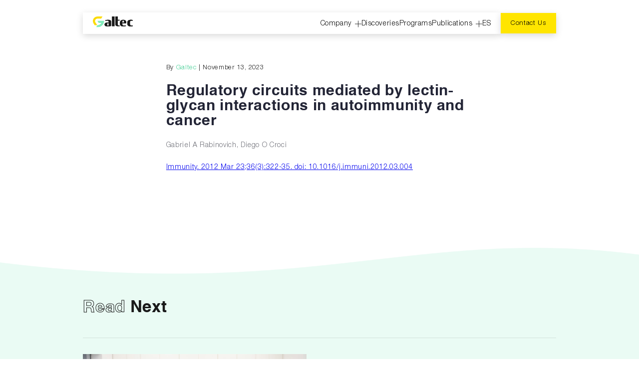

--- FILE ---
content_type: text/html; charset=UTF-8
request_url: https://galtec.ar/en/regulatory-circuits-mediated-by-lectin-glycan-interactions-in-autoimmunity-and-cancer-2/
body_size: 6783
content:
<!doctype html>

<html lang="en-US">

<head>
	<meta charset="UTF-8" />
	<meta name="viewport" content="width=device-width, initial-scale=1" />
	<link rel="profile" href="https://gmpg.org/xfn/11" />
	<link rel="stylesheet" href="https://cdnjs.cloudflare.com/ajax/libs/font-awesome/6.4.2/css/all.min.css" integrity="sha512-z3gLpd7yknf1YoNbCzqRKc4qyor8gaKU1qmn+CShxbuBusANI9QpRohGBreCFkKxLhei6S9CQXFEbbKuqLg0DA==" crossorigin="anonymous" referrerpolicy="no-referrer" />
	
	        <!-- Metadatos para la versión en inglés -->
        <meta name="description" content="We are translating our discoveries on galectins and their ligands into new opportunities to target therapies for cancer, autoimmunity, and chronic inflammatory diseases." />
		<meta property="og:image" content="https://galtec.ar/wp-content/uploads/2023/11/Galtec-OG_v2_EN.jpg" />
    	<title>Regulatory circuits mediated by lectin-glycan interactions in autoimmunity and cancer - GALTEC</title>

	<meta name='robots' content='index, follow, max-image-preview:large, max-snippet:-1, max-video-preview:-1' />
	<style>img:is([sizes="auto" i], [sizes^="auto," i]) { contain-intrinsic-size: 3000px 1500px }</style>
	
	<!-- This site is optimized with the Yoast SEO plugin v25.6 - https://yoast.com/wordpress/plugins/seo/ -->
	<link rel="canonical" href="https://galtec.ar/en/regulatory-circuits-mediated-by-lectin-glycan-interactions-in-autoimmunity-and-cancer-2/" />
	<meta property="og:locale" content="en_US" />
	<meta property="og:type" content="article" />
	<meta property="og:title" content="Regulatory circuits mediated by lectin-glycan interactions in autoimmunity and cancer - GALTEC" />
	<meta property="og:description" content="Gabriel A Rabinovich, Diego O Croci Immunity. 2012 Mar 23;36(3):322-35. doi: 10.1016/j.immuni.2012.03.004" />
	<meta property="og:url" content="https://galtec.ar/en/regulatory-circuits-mediated-by-lectin-glycan-interactions-in-autoimmunity-and-cancer-2/" />
	<meta property="og:site_name" content="GALTEC" />
	<meta property="article:published_time" content="2023-11-13T19:02:33+00:00" />
	<meta name="author" content="Galtec" />
	<meta name="twitter:card" content="summary_large_image" />
	<meta name="twitter:label1" content="Written by" />
	<meta name="twitter:data1" content="Galtec" />
	<meta name="twitter:label2" content="Est. reading time" />
	<meta name="twitter:data2" content="1 minute" />
	<script type="application/ld+json" class="yoast-schema-graph">{"@context":"https://schema.org","@graph":[{"@type":"WebPage","@id":"https://galtec.ar/en/regulatory-circuits-mediated-by-lectin-glycan-interactions-in-autoimmunity-and-cancer-2/","url":"https://galtec.ar/en/regulatory-circuits-mediated-by-lectin-glycan-interactions-in-autoimmunity-and-cancer-2/","name":"Regulatory circuits mediated by lectin-glycan interactions in autoimmunity and cancer - GALTEC","isPartOf":{"@id":"https://galtec.ar/en/home/#website"},"datePublished":"2023-11-13T19:02:33+00:00","author":{"@id":"https://galtec.ar/en/home/#/schema/person/70070ae1000782ed5883f3c566040eb3"},"breadcrumb":{"@id":"https://galtec.ar/en/regulatory-circuits-mediated-by-lectin-glycan-interactions-in-autoimmunity-and-cancer-2/#breadcrumb"},"inLanguage":"en-US","potentialAction":[{"@type":"ReadAction","target":["https://galtec.ar/en/regulatory-circuits-mediated-by-lectin-glycan-interactions-in-autoimmunity-and-cancer-2/"]}]},{"@type":"BreadcrumbList","@id":"https://galtec.ar/en/regulatory-circuits-mediated-by-lectin-glycan-interactions-in-autoimmunity-and-cancer-2/#breadcrumb","itemListElement":[{"@type":"ListItem","position":1,"name":"Home","item":"https://galtec.ar/en/home/"},{"@type":"ListItem","position":2,"name":"Regulatory circuits mediated by lectin-glycan interactions in autoimmunity and cancer"}]},{"@type":"WebSite","@id":"https://galtec.ar/en/home/#website","url":"https://galtec.ar/en/home/","name":"GALTEC","description":"El futuro de la salud es dulce","potentialAction":[{"@type":"SearchAction","target":{"@type":"EntryPoint","urlTemplate":"https://galtec.ar/en/home/?s={search_term_string}"},"query-input":{"@type":"PropertyValueSpecification","valueRequired":true,"valueName":"search_term_string"}}],"inLanguage":"en-US"},{"@type":"Person","@id":"https://galtec.ar/en/home/#/schema/person/70070ae1000782ed5883f3c566040eb3","name":"Galtec","image":{"@type":"ImageObject","inLanguage":"en-US","@id":"https://galtec.ar/en/home/#/schema/person/image/","url":"https://secure.gravatar.com/avatar/3a31d2a58a3cf6142d1d18f0ded5256dfe57437274cb6d8815a7e7aca8003085?s=96&d=mm&r=g","contentUrl":"https://secure.gravatar.com/avatar/3a31d2a58a3cf6142d1d18f0ded5256dfe57437274cb6d8815a7e7aca8003085?s=96&d=mm&r=g","caption":"Galtec"},"url":"https://galtec.ar/en/author/galtec/"}]}</script>
	<!-- / Yoast SEO plugin. -->


<link rel='dns-prefetch' href='//galtec.ar' />
<link rel='dns-prefetch' href='//cdn.jsdelivr.net' />
<link rel='dns-prefetch' href='//www.googletagmanager.com' />
<link rel="alternate" type="application/rss+xml" title="GALTEC &raquo; Regulatory circuits mediated by lectin-glycan interactions in autoimmunity and cancer Comments Feed" href="https://galtec.ar/en/regulatory-circuits-mediated-by-lectin-glycan-interactions-in-autoimmunity-and-cancer-2/feed/" />
<link rel='stylesheet' id='wp-block-library-css' href='https://galtec.ar/wp-includes/css/dist/block-library/style.min.css?ver=6.8.2.1708630447' type='text/css' media='all' />
<style id='classic-theme-styles-inline-css' type='text/css'>
/*! This file is auto-generated */
.wp-block-button__link{color:#fff;background-color:#32373c;border-radius:9999px;box-shadow:none;text-decoration:none;padding:calc(.667em + 2px) calc(1.333em + 2px);font-size:1.125em}.wp-block-file__button{background:#32373c;color:#fff;text-decoration:none}
</style>
<style id='global-styles-inline-css' type='text/css'>
:root{--wp--preset--aspect-ratio--square: 1;--wp--preset--aspect-ratio--4-3: 4/3;--wp--preset--aspect-ratio--3-4: 3/4;--wp--preset--aspect-ratio--3-2: 3/2;--wp--preset--aspect-ratio--2-3: 2/3;--wp--preset--aspect-ratio--16-9: 16/9;--wp--preset--aspect-ratio--9-16: 9/16;--wp--preset--color--black: #000000;--wp--preset--color--cyan-bluish-gray: #abb8c3;--wp--preset--color--white: #ffffff;--wp--preset--color--pale-pink: #f78da7;--wp--preset--color--vivid-red: #cf2e2e;--wp--preset--color--luminous-vivid-orange: #ff6900;--wp--preset--color--luminous-vivid-amber: #fcb900;--wp--preset--color--light-green-cyan: #7bdcb5;--wp--preset--color--vivid-green-cyan: #00d084;--wp--preset--color--pale-cyan-blue: #8ed1fc;--wp--preset--color--vivid-cyan-blue: #0693e3;--wp--preset--color--vivid-purple: #9b51e0;--wp--preset--gradient--vivid-cyan-blue-to-vivid-purple: linear-gradient(135deg,rgba(6,147,227,1) 0%,rgb(155,81,224) 100%);--wp--preset--gradient--light-green-cyan-to-vivid-green-cyan: linear-gradient(135deg,rgb(122,220,180) 0%,rgb(0,208,130) 100%);--wp--preset--gradient--luminous-vivid-amber-to-luminous-vivid-orange: linear-gradient(135deg,rgba(252,185,0,1) 0%,rgba(255,105,0,1) 100%);--wp--preset--gradient--luminous-vivid-orange-to-vivid-red: linear-gradient(135deg,rgba(255,105,0,1) 0%,rgb(207,46,46) 100%);--wp--preset--gradient--very-light-gray-to-cyan-bluish-gray: linear-gradient(135deg,rgb(238,238,238) 0%,rgb(169,184,195) 100%);--wp--preset--gradient--cool-to-warm-spectrum: linear-gradient(135deg,rgb(74,234,220) 0%,rgb(151,120,209) 20%,rgb(207,42,186) 40%,rgb(238,44,130) 60%,rgb(251,105,98) 80%,rgb(254,248,76) 100%);--wp--preset--gradient--blush-light-purple: linear-gradient(135deg,rgb(255,206,236) 0%,rgb(152,150,240) 100%);--wp--preset--gradient--blush-bordeaux: linear-gradient(135deg,rgb(254,205,165) 0%,rgb(254,45,45) 50%,rgb(107,0,62) 100%);--wp--preset--gradient--luminous-dusk: linear-gradient(135deg,rgb(255,203,112) 0%,rgb(199,81,192) 50%,rgb(65,88,208) 100%);--wp--preset--gradient--pale-ocean: linear-gradient(135deg,rgb(255,245,203) 0%,rgb(182,227,212) 50%,rgb(51,167,181) 100%);--wp--preset--gradient--electric-grass: linear-gradient(135deg,rgb(202,248,128) 0%,rgb(113,206,126) 100%);--wp--preset--gradient--midnight: linear-gradient(135deg,rgb(2,3,129) 0%,rgb(40,116,252) 100%);--wp--preset--font-size--small: 13px;--wp--preset--font-size--medium: 20px;--wp--preset--font-size--large: 36px;--wp--preset--font-size--x-large: 42px;--wp--preset--spacing--20: 0.44rem;--wp--preset--spacing--30: 0.67rem;--wp--preset--spacing--40: 1rem;--wp--preset--spacing--50: 1.5rem;--wp--preset--spacing--60: 2.25rem;--wp--preset--spacing--70: 3.38rem;--wp--preset--spacing--80: 5.06rem;--wp--preset--shadow--natural: 6px 6px 9px rgba(0, 0, 0, 0.2);--wp--preset--shadow--deep: 12px 12px 50px rgba(0, 0, 0, 0.4);--wp--preset--shadow--sharp: 6px 6px 0px rgba(0, 0, 0, 0.2);--wp--preset--shadow--outlined: 6px 6px 0px -3px rgba(255, 255, 255, 1), 6px 6px rgba(0, 0, 0, 1);--wp--preset--shadow--crisp: 6px 6px 0px rgba(0, 0, 0, 1);}:where(.is-layout-flex){gap: 0.5em;}:where(.is-layout-grid){gap: 0.5em;}body .is-layout-flex{display: flex;}.is-layout-flex{flex-wrap: wrap;align-items: center;}.is-layout-flex > :is(*, div){margin: 0;}body .is-layout-grid{display: grid;}.is-layout-grid > :is(*, div){margin: 0;}:where(.wp-block-columns.is-layout-flex){gap: 2em;}:where(.wp-block-columns.is-layout-grid){gap: 2em;}:where(.wp-block-post-template.is-layout-flex){gap: 1.25em;}:where(.wp-block-post-template.is-layout-grid){gap: 1.25em;}.has-black-color{color: var(--wp--preset--color--black) !important;}.has-cyan-bluish-gray-color{color: var(--wp--preset--color--cyan-bluish-gray) !important;}.has-white-color{color: var(--wp--preset--color--white) !important;}.has-pale-pink-color{color: var(--wp--preset--color--pale-pink) !important;}.has-vivid-red-color{color: var(--wp--preset--color--vivid-red) !important;}.has-luminous-vivid-orange-color{color: var(--wp--preset--color--luminous-vivid-orange) !important;}.has-luminous-vivid-amber-color{color: var(--wp--preset--color--luminous-vivid-amber) !important;}.has-light-green-cyan-color{color: var(--wp--preset--color--light-green-cyan) !important;}.has-vivid-green-cyan-color{color: var(--wp--preset--color--vivid-green-cyan) !important;}.has-pale-cyan-blue-color{color: var(--wp--preset--color--pale-cyan-blue) !important;}.has-vivid-cyan-blue-color{color: var(--wp--preset--color--vivid-cyan-blue) !important;}.has-vivid-purple-color{color: var(--wp--preset--color--vivid-purple) !important;}.has-black-background-color{background-color: var(--wp--preset--color--black) !important;}.has-cyan-bluish-gray-background-color{background-color: var(--wp--preset--color--cyan-bluish-gray) !important;}.has-white-background-color{background-color: var(--wp--preset--color--white) !important;}.has-pale-pink-background-color{background-color: var(--wp--preset--color--pale-pink) !important;}.has-vivid-red-background-color{background-color: var(--wp--preset--color--vivid-red) !important;}.has-luminous-vivid-orange-background-color{background-color: var(--wp--preset--color--luminous-vivid-orange) !important;}.has-luminous-vivid-amber-background-color{background-color: var(--wp--preset--color--luminous-vivid-amber) !important;}.has-light-green-cyan-background-color{background-color: var(--wp--preset--color--light-green-cyan) !important;}.has-vivid-green-cyan-background-color{background-color: var(--wp--preset--color--vivid-green-cyan) !important;}.has-pale-cyan-blue-background-color{background-color: var(--wp--preset--color--pale-cyan-blue) !important;}.has-vivid-cyan-blue-background-color{background-color: var(--wp--preset--color--vivid-cyan-blue) !important;}.has-vivid-purple-background-color{background-color: var(--wp--preset--color--vivid-purple) !important;}.has-black-border-color{border-color: var(--wp--preset--color--black) !important;}.has-cyan-bluish-gray-border-color{border-color: var(--wp--preset--color--cyan-bluish-gray) !important;}.has-white-border-color{border-color: var(--wp--preset--color--white) !important;}.has-pale-pink-border-color{border-color: var(--wp--preset--color--pale-pink) !important;}.has-vivid-red-border-color{border-color: var(--wp--preset--color--vivid-red) !important;}.has-luminous-vivid-orange-border-color{border-color: var(--wp--preset--color--luminous-vivid-orange) !important;}.has-luminous-vivid-amber-border-color{border-color: var(--wp--preset--color--luminous-vivid-amber) !important;}.has-light-green-cyan-border-color{border-color: var(--wp--preset--color--light-green-cyan) !important;}.has-vivid-green-cyan-border-color{border-color: var(--wp--preset--color--vivid-green-cyan) !important;}.has-pale-cyan-blue-border-color{border-color: var(--wp--preset--color--pale-cyan-blue) !important;}.has-vivid-cyan-blue-border-color{border-color: var(--wp--preset--color--vivid-cyan-blue) !important;}.has-vivid-purple-border-color{border-color: var(--wp--preset--color--vivid-purple) !important;}.has-vivid-cyan-blue-to-vivid-purple-gradient-background{background: var(--wp--preset--gradient--vivid-cyan-blue-to-vivid-purple) !important;}.has-light-green-cyan-to-vivid-green-cyan-gradient-background{background: var(--wp--preset--gradient--light-green-cyan-to-vivid-green-cyan) !important;}.has-luminous-vivid-amber-to-luminous-vivid-orange-gradient-background{background: var(--wp--preset--gradient--luminous-vivid-amber-to-luminous-vivid-orange) !important;}.has-luminous-vivid-orange-to-vivid-red-gradient-background{background: var(--wp--preset--gradient--luminous-vivid-orange-to-vivid-red) !important;}.has-very-light-gray-to-cyan-bluish-gray-gradient-background{background: var(--wp--preset--gradient--very-light-gray-to-cyan-bluish-gray) !important;}.has-cool-to-warm-spectrum-gradient-background{background: var(--wp--preset--gradient--cool-to-warm-spectrum) !important;}.has-blush-light-purple-gradient-background{background: var(--wp--preset--gradient--blush-light-purple) !important;}.has-blush-bordeaux-gradient-background{background: var(--wp--preset--gradient--blush-bordeaux) !important;}.has-luminous-dusk-gradient-background{background: var(--wp--preset--gradient--luminous-dusk) !important;}.has-pale-ocean-gradient-background{background: var(--wp--preset--gradient--pale-ocean) !important;}.has-electric-grass-gradient-background{background: var(--wp--preset--gradient--electric-grass) !important;}.has-midnight-gradient-background{background: var(--wp--preset--gradient--midnight) !important;}.has-small-font-size{font-size: var(--wp--preset--font-size--small) !important;}.has-medium-font-size{font-size: var(--wp--preset--font-size--medium) !important;}.has-large-font-size{font-size: var(--wp--preset--font-size--large) !important;}.has-x-large-font-size{font-size: var(--wp--preset--font-size--x-large) !important;}
:where(.wp-block-post-template.is-layout-flex){gap: 1.25em;}:where(.wp-block-post-template.is-layout-grid){gap: 1.25em;}
:where(.wp-block-columns.is-layout-flex){gap: 2em;}:where(.wp-block-columns.is-layout-grid){gap: 2em;}
:root :where(.wp-block-pullquote){font-size: 1.5em;line-height: 1.6;}
</style>
<link rel='stylesheet' id='contact-form-7-css' href='https://galtec.ar/wp-content/plugins/contact-form-7/includes/css/styles.css?ver=6.1.1.1708630447' type='text/css' media='all' />
<link rel='stylesheet' id='slick-css' href='https://cdn.jsdelivr.net/npm/slick-carousel@1.8.1/slick/slick.css?ver=1.1.1708630447' type='text/css' media='all' />
<link rel='stylesheet' id='parent-style-css' href='https://galtec.ar/wp-content/themes/GaltecTheme/style.css?ver=6.8.2.1708630447' type='text/css' media='all' />
<script type="text/javascript" src="https://galtec.ar/wp-includes/js/jquery/jquery.min.js?ver=3.7.1.1708630447" id="jquery-core-js"></script>
<script type="text/javascript" src="https://galtec.ar/wp-includes/js/jquery/jquery-migrate.min.js?ver=3.4.1.1708630447" id="jquery-migrate-js"></script>

<!-- Google tag (gtag.js) snippet added by Site Kit -->
<!-- Google Analytics snippet added by Site Kit -->
<script type="text/javascript" src="https://www.googletagmanager.com/gtag/js?id=GT-WRC3QF5&amp;ver=1708630447" id="google_gtagjs-js" async></script>
<script type="text/javascript" id="google_gtagjs-js-after">
/* <![CDATA[ */
window.dataLayer = window.dataLayer || [];function gtag(){dataLayer.push(arguments);}
gtag("set","linker",{"domains":["galtec.ar"]});
gtag("js", new Date());
gtag("set", "developer_id.dZTNiMT", true);
gtag("config", "GT-WRC3QF5");
/* ]]> */
</script>
<link rel="https://api.w.org/" href="https://galtec.ar/wp-json/" /><link rel="alternate" title="JSON" type="application/json" href="https://galtec.ar/wp-json/wp/v2/posts/1090" /><link rel="EditURI" type="application/rsd+xml" title="RSD" href="https://galtec.ar/xmlrpc.php?rsd" />
<meta name="generator" content="WordPress 6.8.2" />
<link rel='shortlink' href='https://galtec.ar/?p=1090' />
<link rel="alternate" title="oEmbed (JSON)" type="application/json+oembed" href="https://galtec.ar/wp-json/oembed/1.0/embed?url=https%3A%2F%2Fgaltec.ar%2Fen%2Fregulatory-circuits-mediated-by-lectin-glycan-interactions-in-autoimmunity-and-cancer-2%2F" />
<link rel="alternate" title="oEmbed (XML)" type="text/xml+oembed" href="https://galtec.ar/wp-json/oembed/1.0/embed?url=https%3A%2F%2Fgaltec.ar%2Fen%2Fregulatory-circuits-mediated-by-lectin-glycan-interactions-in-autoimmunity-and-cancer-2%2F&#038;format=xml" />
<meta name="generator" content="Site Kit by Google 1.158.0" /><link rel="icon" href="https://galtec.ar/wp-content/uploads/2023/08/cropped-favicon-32x32.png" sizes="32x32" />
<link rel="icon" href="https://galtec.ar/wp-content/uploads/2023/08/cropped-favicon-192x192.png" sizes="192x192" />
<link rel="apple-touch-icon" href="https://galtec.ar/wp-content/uploads/2023/08/cropped-favicon-180x180.png" />
<meta name="msapplication-TileImage" content="https://galtec.ar/wp-content/uploads/2023/08/cropped-favicon-270x270.png" />

</head>

<body class="wp-singular post-template-default single single-post postid-1090 single-format-standard wp-theme-GaltecTheme body-classes-holder" id="1090">

<div id="page" class="site">

	<div >
		<header>
			<div class="logo-menu">
									<a href="https://galtec.ar/en/home/" id="site-logo" class="site-logo" title="GALTEC" rel="home">
						<img src="https://galtec.ar/wp-content/uploads/2023/08/logo.svg" alt="GALTEC">
					</a>
				
<nav class="nav-menu">
    <div class="menu-primary-en-container"><ul id="menu-primary-en" class="menu"><li id="menu-item-1613" class="menu-item menu-item-type-custom menu-item-object-custom menu-item-has-children menu-item-1613"><a href="#">Company</a>
<ul class="sub-menu">
	<li id="menu-item-1615" class="menu-item menu-item-type-custom menu-item-object-custom menu-item-1615"><a href="/en/home/#about">About us</a></li>
	<li id="menu-item-1616" class="menu-item menu-item-type-custom menu-item-object-custom menu-item-1616"><a href="/en/home/#our">Our Team</a></li>
</ul>
</li>
<li id="menu-item-1773" class="menu-item menu-item-type-post_type menu-item-object-page menu-item-1773"><a href="https://galtec.ar/en/discoveries/">Discoveries</a></li>
<li id="menu-item-1774" class="menu-item menu-item-type-post_type menu-item-object-page menu-item-1774"><a href="https://galtec.ar/en/programs/">Programs</a></li>
<li id="menu-item-1614" class="menu-item menu-item-type-custom menu-item-object-custom menu-item-has-children menu-item-1614"><a href="#">Publications</a>
<ul class="sub-menu">
	<li id="menu-item-1617" class="menu-item menu-item-type-custom menu-item-object-custom menu-item-1617"><a href="/en/selected-publications">Selected</a></li>
	<li id="menu-item-1618" class="menu-item menu-item-type-custom menu-item-object-custom menu-item-1618"><a href="/en/publications-all">All</a></li>
</ul>
</li>
<li id="switch-lang" class="menu-item"><a href="https://galtec.ar/en/regulatory-circuits-mediated-by-lectin-glycan-interactions-in-autoimmunity-and-cancer-2/">ES</a></li></ul></div></nav>

				<div class="burguer-holder">
					<div class="menu-opener">
						<span class="line-burguer"></span>
					</div>
				</div>
			</div>
			
												<a href="/en/home/#contact" class="contact-btn hashed">Contact Us</a>
							
		</header>

		<div id="content" class="wp-singular post-template-default single single-post postid-1090 single-format-standard wp-theme-GaltecTheme page-class-holder site-content">


	<section id="primary" class="content-area">
    <main id="main" class="site-main">
			<section class="header-post-blog">
			</section>
							<section class="blog-post-content">
					<div class="container">
						<div class="blog-superior">
							By <span>Galtec</span> | November 13, 2023						</div>
						<h1>Regulatory circuits mediated by lectin-glycan interactions in autoimmunity and cancer</h1>

						
<p>Gabriel A Rabinovich, Diego O Croci</p>



<p><a href="https://pubmed.ncbi.nlm.nih.gov/22444630/">Immunity. 2012 Mar 23;36(3):322-35. doi: 10.1016/j.immuni.2012.03.004</a></p>

					</div>
				</section>
				<section class="single-footer">
    <div class="title">
        <h2>
            <span>Read</span>
			Next        </h2>
    </div>
    <div class="single-footer-body">
       		<a href="https://galtec.ar/en/a-scientific-career-towards-patients/">
			<article>
					<div class="img">
						<img src="https://galtec.ar/wp-content/uploads/2024/02/034-5-1024x648.jpg">
					</div>

					<div class="content">
						<p class="by">By <span>Galtec</span>   |   February 29, 2024</p>

						<h4>
							A scientific career towards patients						</h4>
						<p>
													</p>
					</div>
			</article>
		</a>
				           
    </div>
</section>

		</main><!-- #main -->
	</section><!-- #primary -->




			<footer class="site-footer">
				<div class="footer-first">

					<div class="img">

												<a href="/galtec/en/home">
							<img src="https://galtec.ar/wp-content/uploads/2023/10/logo-footer.png">
						</a>

						<ul class="icons">
											<li><a target="_blank" href="https://www.linkedin.com/company/galtec.ar/"><img src="https://galtec.ar/wp-content/uploads/2024/02/icon.png"></a></li>
											<li><a target="_blank" href="https://twitter.com/GaltecAR"><img src="https://galtec.ar/wp-content/uploads/2024/02/icon-1.png"></a></li>
											<li><a target="_blank" href="https://www.instagram.com/galtec.ar/"><img src="https://galtec.ar/wp-content/uploads/2024/02/icon-2.png"></a></li>
											<li><a target="_blank" href="https://www.youtube.com/@GaltecAR"><img src="https://galtec.ar/wp-content/uploads/2024/02/icon-3.png"></a></li>
											<li><a target="_blank" href="https://www.facebook.com/profile.php?id=61550825319257&mibextid=ZbWKwL"><img src="https://galtec.ar/wp-content/uploads/2024/02/Vector.png"></a></li>
						</ul>
						
											</div>
					<div class="links">
											<ul>
						<li><strong>Company</strong></li>		
						<li><a href="/en/home/#about" class="hashed">About us</a></li>	
						<li><a href="/en/home/#our" class="hashed">Our team</a></li>	
					</ul>
					<ul>
						<li><strong> <a href="/en/discoveries/">Discoveries</a></strong></li>
						<li><strong> <a href="/en/programs">Programs</a></strong></li>
					</ul>
					<ul>
						<li><strong>Publications</strong></li>		
						<li><a href="/en/selected-publications/">Selected</a></li>	
						<li><a href="/en/publications-all/">All</a></li>	
					</ul>
					<ul>
						<!--<li><strong><a href="/en/news">News</a></strong></li>-->
						<li><strong><a href="/en/home/#contact" class="hashed">Contact</a></strong></li>	
					</ul>
										</div>
				</div>
					<div class="footer-mobile">
						<p>Vuelta de Obligado 2490, Ciudad de Buenos Aires, Argentina</p>
						<ul class="icons">
											<li><a target="_blank" href="https://www.linkedin.com/company/galtec.ar/"><img src="https://galtec.ar/wp-content/uploads/2024/02/icon.png"></a></li>
											<li><a target="_blank" href="https://twitter.com/GaltecAR"><img src="https://galtec.ar/wp-content/uploads/2024/02/icon-1.png"></a></li>
											<li><a target="_blank" href="https://www.instagram.com/galtec.ar/"><img src="https://galtec.ar/wp-content/uploads/2024/02/icon-2.png"></a></li>
											<li><a target="_blank" href="https://www.youtube.com/@GaltecAR"><img src="https://galtec.ar/wp-content/uploads/2024/02/icon-3.png"></a></li>
											<li><a target="_blank" href="https://www.facebook.com/profile.php?id=61550825319257&mibextid=ZbWKwL"><img src="https://galtec.ar/wp-content/uploads/2024/02/Vector.png"></a></li>
										</ul>
						<a href="/cdn-cgi/l/email-protection#a4cdcac2cbe4c3c5c8d0c1c78ac5d6"><span class="__cf_email__" data-cfemail="7910171f16391e18150d1c1a57180b">[email&#160;protected]</span></a>
					</div>
				<div class="footer-row last-row">
					<div class="container">
													<p>Developed by <a href="https://thet.com.ar/" target="_blank">THET Studio</a></p>
							<p>Photography by <span>Verónica Tello</span></p>
											</div>
				</div>
			</footer>

		</div>
	</div><!-- body_class -->
</div>

	<script data-cfasync="false" src="/cdn-cgi/scripts/5c5dd728/cloudflare-static/email-decode.min.js"></script><script type="speculationrules">
{"prefetch":[{"source":"document","where":{"and":[{"href_matches":"\/*"},{"not":{"href_matches":["\/wp-*.php","\/wp-admin\/*","\/wp-content\/uploads\/*","\/wp-content\/*","\/wp-content\/plugins\/*","\/wp-content\/themes\/GaltecTheme\/*","\/*\\?(.+)"]}},{"not":{"selector_matches":"a[rel~=\"nofollow\"]"}},{"not":{"selector_matches":".no-prefetch, .no-prefetch a"}}]},"eagerness":"conservative"}]}
</script>
<script type="text/javascript" src="https://galtec.ar/wp-includes/js/dist/hooks.min.js?ver=4d63a3d491d11ffd8ac6.1708630447" id="wp-hooks-js"></script>
<script type="text/javascript" src="https://galtec.ar/wp-includes/js/dist/i18n.min.js?ver=5e580eb46a90c2b997e6.1708630447" id="wp-i18n-js"></script>
<script type="text/javascript" id="wp-i18n-js-after">
/* <![CDATA[ */
wp.i18n.setLocaleData( { 'text direction\u0004ltr': [ 'ltr' ] } );
/* ]]> */
</script>
<script type="text/javascript" src="https://galtec.ar/wp-content/plugins/contact-form-7/includes/swv/js/index.js?ver=6.1.1.1708630447" id="swv-js"></script>
<script type="text/javascript" id="contact-form-7-js-before">
/* <![CDATA[ */
var wpcf7 = {
    "api": {
        "root": "https:\/\/galtec.ar\/wp-json\/",
        "namespace": "contact-form-7\/v1"
    },
    "cached": 1
};
/* ]]> */
</script>
<script type="text/javascript" src="https://galtec.ar/wp-content/plugins/contact-form-7/includes/js/index.js?ver=6.1.1.1708630447" id="contact-form-7-js"></script>
<script type="text/javascript" id="pll_cookie_script-js-after">
/* <![CDATA[ */
(function() {
				var expirationDate = new Date();
				expirationDate.setTime( expirationDate.getTime() + 31536000 * 1000 );
				document.cookie = "pll_language=en; expires=" + expirationDate.toUTCString() + "; path=/; secure; SameSite=Lax";
			}());
/* ]]> */
</script>
<script type="text/javascript" src="https://cdn.jsdelivr.net/npm/slick-carousel@1.8.1/slick/slick.min.js?ver=1.1.1708630447" id="slick-js"></script>
<script type="text/javascript" src="https://galtec.ar/wp-content/themes/GaltecTheme/js/jquery.waypoints.js?ver=1.1.1708630447" id="waypointsJS-js"></script>
<script type="text/javascript" src="https://galtec.ar/wp-content/themes/GaltecTheme/js/scripts.js?ver=1.1.1708630447" id="scripts-js"></script>
	<script src="https://www.youtube.com/iframe_api"></script>
	<script defer src="https://static.cloudflareinsights.com/beacon.min.js/vcd15cbe7772f49c399c6a5babf22c1241717689176015" integrity="sha512-ZpsOmlRQV6y907TI0dKBHq9Md29nnaEIPlkf84rnaERnq6zvWvPUqr2ft8M1aS28oN72PdrCzSjY4U6VaAw1EQ==" data-cf-beacon='{"version":"2024.11.0","token":"d1639c2bd0e64ef3983402f76bdb1ef7","r":1,"server_timing":{"name":{"cfCacheStatus":true,"cfEdge":true,"cfExtPri":true,"cfL4":true,"cfOrigin":true,"cfSpeedBrain":true},"location_startswith":null}}' crossorigin="anonymous"></script>
</body>
</html>

	<!-- Cache Enabler by KeyCDN @ Thu, 21 Aug 2025 10:34:17 GMT (https-index.html) -->

--- FILE ---
content_type: text/css
request_url: https://galtec.ar/wp-content/themes/GaltecTheme/style.css?ver=6.8.2.1708630447
body_size: 26875
content:
/*
Theme Name: Galtec
Author: Franco Leiva 
Description: Custom template by Franco Leiva
Version: 0.1.0
*/

:root {
  --yellow: #FFE500;
  --light-celeste: #81D7B2;
  --light-grey: #808080;
  --dark-grey: #1A1A1A;
  --celeste: #45CE95;
  --celeste-strong: #00A67E;
  --background-celeste: #EAFBF4;

  --general-size: 22px;
}


@media (max-width: 1460px) {
  :root {
    --general-size: 20px;
  }
  h3 {
    font-size: 25px !important;
  }
  p {
    font-size: 15px !important;
  }
}
@media (max-width: 1280px) {
  :root {
    --general-size: 19px;
  }
  h3 {
    font-size: 23px !important;
  }
}
@media (max-width: 1180px) {
  :root {
    --general-size: 18px;
  }
}
@media (max-width: 768px) {
  :root {
    --general-size: 17px;
  }
}

@font-face {
  font-family: 'Helvetica Neue';
  src: url('fonts/HelveticaNeue-Light.eot');
  src: url('fonts/HelveticaNeue-Light.eot?#iefix') format('embedded-opentype'),
      url('fonts/HelveticaNeue-Light.woff2') format('woff2'),
      url('fonts/HelveticaNeue-Light.woff') format('woff'),
      url('fonts/HelveticaNeue-Light.ttf') format('truetype'),
      url('fonts/HelveticaNeue-Light.svg#HelveticaNeue-Light') format('svg');
  font-weight: 300;
  font-style: normal;
  font-display: swap;
}

@font-face {
  font-family: 'Helvetica Neue';
  src: url('fonts/HelveticaNeue-Medium.eot');
  src: url('fonts/HelveticaNeue-Medium.eot?#iefix') format('embedded-opentype'),
      url('fonts/HelveticaNeue-Medium.woff2') format('woff2'),
      url('fonts/HelveticaNeue-Medium.woff') format('woff'),
      url('fonts/HelveticaNeue-Medium.ttf') format('truetype'),
      url('fonts/HelveticaNeue-Medium.svg#HelveticaNeue-Medium') format('svg');
  font-weight: 500;
  font-style: normal;
  font-display: swap;
}

@font-face {
  font-family: 'Helvetica Neue';
  src: url('fonts/HelveticaNeue-Bold.eot');
  src: url('fonts/HelveticaNeue-Bold.eot?#iefix') format('embedded-opentype'),
      url('fonts/HelveticaNeue-Bold.woff2') format('woff2'),
      url('fonts/HelveticaNeue-Bold.woff') format('woff'),
      url('fonts/HelveticaNeue-Bold.ttf') format('truetype'),
      url('fonts/HelveticaNeue-Bold.svg#HelveticaNeue-Bold') format('svg');
  font-weight: bold;
  font-style: normal;
  font-display: swap;
}

@font-face {
  font-family: 'Helvetica';
  src: url('fonts/Helvetica-Bold.eot');
  src: url('fonts/Helvetica-Bold.eot?#iefix') format('embedded-opentype'),
      url('fonts/Helvetica-Bold.woff2') format('woff2'),
      url('fonts/Helvetica-Bold.woff') format('woff'),
      url('fonts/Helvetica-Bold.ttf') format('truetype'),
      url('fonts/Helvetica-Bold.svg#Helvetica-Bold') format('svg');
  font-weight: bold;
  font-style: normal;
  font-display: swap;
}

@font-face {
  font-family: 'Helvetica';
  src: url('fonts/Helvetica.eot');
  src: url('fonts/Helvetica.eot?#iefix') format('embedded-opentype'),
      url('fonts/Helvetica.woff2') format('woff2'),
      url('fonts/Helvetica.woff') format('woff'),
      url('fonts/Helvetica.ttf') format('truetype'),
      url('fonts/Helvetica.svg#Helvetica') format('svg');
  font-weight: normal;
  font-style: normal;
  font-display: swap;
}

@font-face {
  font-family: 'Helvetica Neue LTPro';
  src: url('fonts/HelveticaNeueLTProBd.otf');
  font-weight: normal;
  font-style: normal;
  font-display: swap;
}

:focus {
  outline: none;
}
::-moz-focus-inner {
  border: 0;
}
button:focus {
  outline: none;
}
button::-moz-focus-inner {
  border: 0;
}
.container {
  max-width: 1310px;
  width: 90%;
  margin: 0 auto;
}
.container.small-container {
  max-width: 920px;
}
.container.tiny-container {
  max-width: 600px;
}
.container.mid-container {
  max-width: 1168px;
}
.site-content {
  -webkit-transition: -webkit-transform .28s, opacity .28s;
  -o-transition: -o-transform .28s, opacity .28s;
  -webkit-transition: opacity .28s, -webkit-transform .28s;
  transition: opacity .28s, -webkit-transform .28s;
  -o-transition: transform .28s, opacity .28s;
  transition: transform .28s, opacity .28s;
  transition: transform .28s, opacity .28s, -webkit-transform .28s;
}
.slide-out .site-content {
  -webkit-transform: translate3d( 0, 100px, 0);
  -ms-transform: translate3d( 0, 100px, 0);
  transform: translate3d( 0, 100px, 0);
  opacity: 0;
}
#wpadminbar {
  z-index: 99999999;
}
a:hover {
  text-decoration: none;
}
img {
  max-width: 100%;
  height: auto;
}
body, html {
  font-family: 'Helvetica Neue', Arial, Sans-serif;
  -webkit-font-smoothing: antialiased;
  -moz-osx-font-smoothing: grayscale;
  color: var(--dark-grey);
  letter-spacing: 0.04em;
  margin: 0;
}
p, span, li, input, a, button, textarea {
  font-family: 'Helvetica Neue', Arial, Sans-serif;
  -webkit-font-smoothing: antialiased;
  -moz-osx-font-smoothing: grayscale;
}
div, header, nav {
  box-sizing: border-box;
}
header {
  position: fixed;
  top: 45px;
  left: 0;
  width: 100%;
  z-index: 333;
  right: 0;
  margin: 0 auto;
  display: flex;
  align-items: center;
  gap: 40px;
}
.logo-menu {
  background-color: #fff;
  display: flex;
  justify-content: space-between;
  flex-basis: auto;
  flex-grow: 2;
  padding: 11px 30px;
  align-items: center;
  box-shadow: 0px 4px 14px 0px rgba(0, 0, 0, 0.15);
  margin: 0 0 0 13%;
}

.admin-bar header {
  top: 62px;
}
h1, h2, h3 {
  margin: 0 0 30px;
}
h4, h5, h6, p {
  margin: 0 0 15px;
}
.logo-menu img {
  width: 125px;
  height: auto;
  -webkit-transition: width .4s;
  -o-transition: width .4s;
  transition: width .4s;
}
.button-modal-show {
	cursor:pointer;
}
.contact-btn {
  padding: 17px 30px;
  background-color: var(--yellow);
  font-size: 18px;
  font-weight: 300;
  font-family: Helvetica Neue;
  text-decoration: none;
  color: black;
  box-shadow: 0px 4px 14px 0px rgba(0, 0, 0, 0.15);
  margin: 0 13% 0 0;
  transition: all .4s ease;
}
.contact-btn:hover {
	background-color: var(--dark-grey);
    color: var(--yellow);
}
.burguer-holder {
  display: none;
}
.nav-menu {
  display: flex;
  align-items: center;
  position: relative;
}
.nav-holder {
  display: flex;
  align-items: center;
  gap: 15px;
  position: relative;
  top: 0;
  transition: all .4s;
}

.nav-menu ul {
  display: -webkit-box;
  display: -ms-flexbox;
  display: flex;
  align-items: baseline;
  list-style: none;
  margin: 0;
  padding: 0 0;
  gap: 15px;
  transition: all .4s;
}
.nav-menu.search-on .nav-holder {
  top: 0;
  position: relative;
}


.nav-menu.search-on .nav-holder {
  opacity: 0;
  top: 40px;
  pointer-events: none;
}
.nav-menu ul li {
  position: relative;
}
.title-result {
	position: absolute;
    margin: 10% 0% 0% 10%;
}
.nav-menu ul li a {
  color: black;
  font-size: 18px;
  font-weight: 300;
  letter-spacing: 0.04em;
  display: inline-block;
  text-decoration: none;
  box-sizing: border-box;
  transition: all .4s;
  white-space: nowrap;
}
.language-switcher {
	margin: 0px 0px 0px 40px!important;
}

.nav-menu ul li a:hover {
  color: #80C3A7;
}
.nav-menu ul li a:focus {
  opacity: .7;
}
.wpcf7-not-valid-tip {
	 color: #dc3232;
    font-size: 0.7em;
    font-weight: normal;
    display: block;
}
.nav-menu .menu-item .sub-menu {
    max-height: 0;
	opacity: 0;
	padding: 12px 20px 10px 5px;
    overflow: hidden;
	position: absolute;
	flex-direction: column;
	gap: 0px;
    transition: max-height 0.4s ease-in-out, background-color 0.2s ease-in-out;

}

.menu-item-has-children > a:first-child{
	display:flex;
	justify-content:center;
}
.menu-item-has-children > a:first-child.active {
	color:#80C3A7;
}

.nav-menu .menu-item.active .sub-menu {
	position:absolute;
	opacity: 1;
	padding: 12px 5px 10px 5px;
	background-color: white;
    max-height: 200px;
	width: auto;
	margin: 0px 0px 0px -10px;
}
.nav-menu .menu-item.active .sub-menu li {
	padding: 15px 5px 15px 5px; 
}
/* Plus-minus animation */
.menu-item-has-children .plusminus {
  position: relative;
  width: 15px;
  height: 20px;
  cursor: pointer;
  margin: 4px 0 0 10px;
}

.menu-item-has-children .plusminus.active {
  position: relative;
  width: 15px;
  height: 20px;
  cursor: pointer;
  margin: 0 0 0 10px;
}

.menu-item-has-children .plusminus.active:before {
  transform: translatey(-50%) rotate(-90deg);
  opacity: 0;
}

.menu-item-has-children .plusminus.active:after {
  transform: translatey(-50%) rotate(0);
  background-color: green;
}

.menu-item-has-children .plusminus:before,
.menu-item-has-children .plusminus:after {
  content: "";
  display: block;
  background-color: #333;
  position: absolute;
  top: 50%;
  left: 0;
  transition: 0.35s;
  background-color: #333;
  width: 100%;
  height: 1px;
  max-width: 20px;
  max-height: 20px;
}

.menu-item-has-children .plusminus:before {
  transform: translatey(-50%);
}

.menu-item-has-children .plusminus:after {
  transform: translatey(-50%) rotate(90deg);
}

.nav-menu .menu-item.active .sub-menu li {
	padding: 20px 10px 20px 5px;
}

::-webkit-input-placeholder {
  /* Chrome/Opera/Safari */
  color: var(--dark-grey);
  opacity: 1;
}
 ::-moz-placeholder {
  /* Firefox 19+ */
  color: var(--dark-grey);
  opacity: 1;
}
 :-ms-input-placeholder {
  /* IE 10+ */
  color: var(--dark-grey);
  opacity: 1;
}
 :-moz-placeholder {
  /* Firefox 18- */
  color: var(--dark-grey);
  opacity: 1;
}
button {
  background-color: var(--yellow);
  color: #fff;
  padding: 15px 28px;
  border: none;
  cursor: pointer;
  font-weight: 300;
  color: var(--dark-grey);
  font-size: var(--general-size);
  box-shadow: 0px 4px 14px 0px rgba(0, 0, 0, 0.15);
  transition: all .4s;
}
button:hover {
  background-color: var(--dark-grey);
  color: var(--yellow);
}
button:focus {
  opacity: .7;
}
button.big-btn {
  width: 250px;
  max-width: 100%;
}
/********** BURGUER MENU **********/

.burguer-holder {
  display: none;
}
.menu-opener {
  position: relative;
  display: inline-block;
  text-align: right;
  height: 100%;
  width: 25px;
  float: right;
  cursor: pointer;
  z-index: 3333;
}
.line-burguer {
  height: 3px;
  width: 27px;
  background-color: var(--dark-grey);
  display: inline-block;
  top: calc(50% - 1px);
  position: absolute;
  right: 0;
  -webkit-transition: all .2s;
  -o-transition: all .2s;
  transition: all .2s;
}
.line-burguer::after {
  bottom: 8px;
}
.line-burguer::before, .line-burguer::after {
  content: "";
  height: 3px;
  width: 27px;
  background-color: #000;
  display: inline-block;
  position: absolute;
  right: 0;
  -webkit-transition: all .2s;
  -o-transition: all .2s;
  transition: all .2s;
}
.line-burguer::before {
  top: 8px;
}
.menu-active .line-burguer::before, .menu-active .line-burguer::after {
  background-color: #221f1f;
}
.menu-active .line-burguer {
  background-color: transparent;
}
#search-icon-mobile {
	display:none;
}
.menu-active .line-burguer::before {
  -webkit-transform: rotate(-45deg);
  -ms-transform: rotate(-45deg);
  transform: rotate(-45deg);
  top: 0px;
  height: 3px;
}
.menu-active .line-burguer::after {
  -webkit-transform: rotate(45deg);
  -ms-transform: rotate(45deg);
  transform: rotate(45deg);
  top: 0px;
  height: 3px;
}
.burguer-holder {
  height: 40px;
}
#mobile-menu li {
  list-style: none;
}
#mobile-menu {
  display: none;
}
#mobile-menu .sub-menu {
  display: block;
  position: relative;
  top: 0;
  left: 0;
  opacity: 1;
  pointer-events: all;
  width: auto;
  padding-top: 0;
  background-color: transparent;
}
.search-all-menu {
  display: none;
}
.turn-off > a {
  cursor: default;
  pointer-events: none;
}
.header-redes img {
  width: 35px;
  transition: width .4s;
}
.header-redes {
  display: flex;
  gap: 20px;
  margin: 0;
  padding: 0;
  transition: gap .4s;
}
.header-redes li {
  list-style: none;
}
.scrolled .logo-menu .header-redes img {
  width: 30px;
}
.scrolled .logo-menu .header-redes {
  gap: 15px;
}
.hice-desktop {
  display: none;
}

@media (max-width:1180px) {
  .contact-btn {
    display: none;
  }
  .hice-desktop {
    display: block;
  }
  .logo-menu {
    z-index: 33333;
    position: relative;
	margin: 0 10% 0 10%;
  }
  .burguer-holder {
    display: block;
    z-index: 333333;
    margin-left: 10px;
  }
  .menu-icons-holder {
    display: flex;
    align-items: center;
    z-index: 33333333;
  }
  #site-logo {
    z-index: 33333;
  }
  .menu-active #mobile-menu {
    right: 0;
  }
  .nav-menu ul li a {
    color: var(--dark-grey);
    line-height: 1.2em;
    margin: 0 auto;
    font-size: 17px;
    padding: 7px 0;
    width: 100%;
    padding: 0;
    font-weight: 300;
    font-size: 22px;
    text-align: right;
  }
  .menu-primary-container {
    width: 100%;
    text-align: center;
  }
  .nav-menu .sub-menu li a {
    font-size: 22px;
    line-height: 1em;
    padding: 6px 0;

    opacity: 1;
  }
  .nav-menu .sub-menu li:last-child a {
    border-bottom: none;
  }
  .nav-menu li.btn-item.menu-item {
    margin-top: 5px;
  }
  .nav-menu ul.sub-menu li {
    line-height: 1.6em;
    border: none;
  }
  .nav-menu .menu {
    padding: 0;
    text-align: left;
    flex-basis: 100%;
    flex-direction: column;
    align-items: flex-end;
    gap: 15px;
  }
  .nav-holder {
    flex-direction: column;
    flex-basis: 100%;
    align-items: center;
  }
  .nav-holder>div {
    flex-basis: 100%;
    width: 100%;
  }
  .nav-menu {
    position: fixed;
    top: 62px;
    left: 0;
    width: 80%;
    height: auto;
    display: -webkit-box;
    display: -ms-flexbox;
    display: flex;
    background: #fff;
    opacity: 0;
    padding: 80px 40px 20px;
    -webkit-transition: opacity .6s;
    -o-transition: opacity .6s;
    transition: opacity .4s;
    right: 0;
    margin: 0 auto;
    justify-content: flex-end;
    pointer-events: none;
    box-shadow: inherit;
  }
  .menu-active .nav-menu {
    opacity: 1;
    pointer-events: all;
  }
  .nav-menu ul {
    display: -webkit-box;
    display: -ms-flexbox;
    display: flex;
    list-style: none;
    margin: 0;
    padding: 0 0;
  }
  .nav-menu .menu-main-menu-container {
    width: 100%;
  }
  .logo-menu img {
    width: 110px;
  }
  .header-redes {
    margin-left: auto;
    gap: 10px;
    margin-right: 10px;
    z-index: 333;
  }
  .logo-menu::before {
    content: "";
    width: 100%;
    height: 100%;
    background-color: #fff;
    position: absolute;
    left: 0;
    top: 0;
    z-index: 333;
  }
  
}
@media (max-width: 768px) {
	
	
	.footer-row.last-row .container p {
		margin: 10px 0;
	}
	.nav-menu .menu {
	padding: 0;
    text-align: left;
    flex-basis: 100%;
    flex-direction: column;
    align-items: flex-start;
    gap: 15px;
	}
	
	
  .logo-menu {
    padding: 10px 20px;
  }
	
  .nav-menu {
    padding: 80px 20px 20px;
  }
}

/********* end BURGUER MENU ************/

.site-footer {
	background-color:var(--light-celeste);
	text-decoration:none;
}
.footer-first {
	display:flex;
	margin: 0 13% 0 13%;
}
.footer-mobile .icons{
  display: none;
}
.footer-first img {
	margin: 5% 10% 0 0%;
}
.footer-first .img .icons{
  display: flex;
  list-style: none;
  gap: 3%;
  padding: 10% 0 0;
}

.footer-first .img .icons li img{
  margin:0;
  width: 100%!important;
}
.footer-row.last-row {
  background-color: var(--dark-grey);
  color: #fff;
  display: flex;
}

.last-row .container{
	display: flex;
  justify-content: space-between;
  padding: 10px 13%;
  max-width: 100%;
  width: 100%;
}
.last-row .container p {
	font-size:14px;
  padding: 0;
}
.last-row .container p span {
  font-weight: bold;
}

.last-row .container p a{
	text-decoration:none;
	color: white;
	font-weight:bold;
}

.links {
	 display: flex;
    justify-content: space-evenly;
    flex:15%;
}
.links ul {
	list-style:none;
  font-size: 18px;
  padding-left: 0;
}
.links ul li{
	margin: 20px 0px 20px 20px;
}
.links ul li a {
	text-decoration: none;
	color:black;
}

.links ul > li:nth-last-child(-n+2) {
	font-weight:100;
}
.footer-first .img, .links {
  padding: 3% 0;
}
h2 {
  font-size: 50px;
  font-family: "Helvetica", Arial;
  font-weight: 700;
  line-height: 1.05em;
}
h2 span {
  text-stroke: 1px var(--dark-grey);
  -webkit-text-stroke: 1px var(--dark-grey);
  color: transparent;
}
p {
  font-size: var(--general-size);
  font-weight: 300;
}
.triangle-section {
  padding: 0 0 140px;
}
.triangle-section .container {
  display: flex;
  justify-content: center;
  position: relative;
  margin-top: -20px;
}
.triangle-section h2 {
  position: absolute;
  left: 5%;
  top: 50px;
}
.triangle-holder {

  max-width: 600px;
  position: relative;
}
.tooltip-block p {
  font-size: var(--general-size);
  font-weight: 300;

}
.tooltip-block {
  background-color: #e8f0e9;
  padding: 5% 9%;
  border-radius: 225px;
  position: absolute;
  z-index: 1;
  pointer-events: none;
  opacity: 0;
  transition: all .35s;
}
.tooltip-block p:last-child {
  margin: 0;
}
.tooltip-block.desarrollo-block {
  top:-92px;
  left: 45%;
  width: 540px;
  padding-left: 120px;
  border-top-left-radius: 0;
  border-bottom-left-radius: 0;
}
.tooltip-block.desarrollo-block.active {
  left: 55%;
  opacity: 1;
}
.desarrollo-block.espanol {
	  top: 99px;
}
.general-opener {
  position: absolute;
  cursor: pointer;
  background-color: transparent;
  width: 125px;
  height: 125px;
  top: calc(50% - 15px);
  left: 0;
  right: 0;
  margin: 0 auto;
  border-radius: 126px;
  z-index: 33;
}

.tooltip-block.ciencia-block {
  width: 540px;
  bottom: -89px;
  left: 59%;
  padding-left: 130px;
}
.tooltip-block.ciencia-block.active {
  opacity: 1;
  left: 76%;
}
.ciencia-block.espanol {
	bottom: 97px;
    left: 64%;
}
#read-more {
	display: none;
}
.tooltip-block.sociedad-block {
  width: 544px;
  bottom: -81px;
  right: 59%;
  padding-right: 100px;
}
.tooltip-block.sociedad-block.active {
  opacity: 1;
  right: 75%;
}
.sociedad-block.espanol {
	bottom: 100px;
}
 .container-espanol {
	display: flex;
    justify-content: center;
    position: relative;
    margin-top: -180px;
	margin-bottom: -100px;
}
.container-espanol h2 {
	top: 230px;
	
}
.triangle-section .svg-espanol {
	width: 100%;
  overflow: initial;
  z-index: 3;
  position: relative;
	scale: 1.7;
}
.triangle-section svg {
  width: 100%;
  overflow: initial;
  z-index: 3;
  position: relative;
  scale: 1.8;
}

@media (min-width:1180px) {
	
	rect {
		transition: all 0.3s ease-in-out;
	}
  
  .desarrollo-part {
    cursor: pointer;
    transition: filter .4s;
  }

  .ciencia-part {
    cursor: pointer;
    transition: filter .4s;
  }

  .sociedad-part {
    cursor: pointer;
    transition: filter .4s;
  }

}

.cursor-off {
  pointer-events: none;
}
.logo-shadow {
  filter: drop-shadow(0px 4px 4px rgba(0, 0, 0, 0.25));
}
/* MODAL */

body.modal-open {
  overflow: hidden;
}
.modal {
	position: fixed;
	top:0;
	left:0;
	right:0;
	bottom:0;
	background-color: #111111bd;
	display: flex;
	z-index: 9999;
	opacity: 0;
	pointer-events: none;
	transition: opacity .6s;
}

.modal-container {
	width: 100%;
    max-height: 90%;
    background-color: white;
    display: grid;
    place-items: left;
    background-image: url(https://galtec.ar/wp-content/uploads/2023/10/Vector-2-1.png);
    margin: 2% 15% 1% 15%;
    background-size: 100% 30%;
    background-repeat: no-repeat;
	gap:10px;
  max-height: 800px;
	
}
.modal-container:before {
  position: absolute;
  content: "";
  top: 5%;
  height: 162px;
  width: 70%;
  background-image: url(https://galtec.ar/wp-content/uploads/2023/10/galectinas.png);
}

.modal-container a {
    position: absolute;
    margin: 20px 20px 0px 0px;
    cursor: pointer;
    width: 20px;
    height: 20px;
    justify-self: end;
    transition: transform 0.3s, width 0.3s, height 0.3s;
}

.modal-container a {
  z-index: 1;
}

.modal-content{
  background-image: url(https://galtec.ar/wp-content/uploads/2023/10/galectinas-a.png);
  background-repeat: no-repeat;
  background-position: bottom;
}

.modal-container .modal-content a {
    margin: 0 0px 10px 10%;
    position: relative;
	  color: black;
    background-color: var(--yellow);
    padding: 15px 45px;
    font-weight: 100;
    text-decoration: none;
    z-index: 1;
	transition: all .4s ease;
}

.modal-container .modal-content a:hover {
    background-color: var(--dark-grey);
    color: var(--yellow);
	
}
.modal-container .modal-title {
	display: flex;
    position: relative;
    align-self: start;
    align-items: center;
    max-width: 550px;
    max-height: 100px;
    margin: 5% 0 0% 10%;
	gap:15px;
}
.modal-title .content {
	flex: initial;
}
.modal-content p span {
  font-weight: bold;
}

.modal-title .photo-perfil {
	width:130px;
	flex:initial;
}

.modal-container .modal-title h4 {
	font-size: 1.5em;
	font-weight: bold;
}
.modal-container .modal-title h5 {
		font-weight: 300;
		font-size: 1rem;
}
.modal-container .modal-title h5 span{
	color: #45ce95;
	font-weight: bold;
}
.modal-container button {
	width: 100%;
    height: 100%;
    margin: 10%;
    max-width: 180px;
    max-height: 50px;
    padding: 0;
    margin: 0 0 10% 10%;
	z-index:1;
}


.modal-container p {
	margin-bottom:10%;
	padding:0;
	margin: 0% 10% 3% 10%;
	font-size: 17px;
	line-height: 1.3;
}

.modal-show {
	opacity: 1;
	pointer-events: unset;
	transition: opacity .6s;
}
/* FIN MODAL */
.intro-section {
  background-color: #a0afa1;
  display: flex;
  flex-direction: column;
  align-items: center;
  height: 890px;
  text-align: center;
  position: relative;
  overflow: hidden;
}
/*.intro-section::before {
  content: "";
  position: absolute;
  background-image: url(https://galtec.ar/wp-content/uploads/2023/08/cutout-2.svg);
  width: 100%;
  height: 6vw;
  bottom: -1px;
  background-size: 101%;
  left: 0;
  background-repeat: no-repeat;
  background-position: top center;
  transform: scaleY(-1);
  z-index: 1;
} */
.intro-section::after {
  content: "";
  width: 100%;
  top: 0;
  left: 0;
  position: absolute;
  height: 100%;
  margin: 0 auto;
  right: 0;
  background-image: url(https://galtec.ar/wp-content/uploads/2023/10/Group-29.jpg);
  background-size: cover;
  background-position: center;
  z-index: 0;
  animation-name: zoom-in-background;
  animation-duration: 10s;
  animation-fill-mode: forwards;
  animation-timing-function: ease-in-out;
} 

.intro-section .container {
  z-index: 3;
  width:100%;
  max-width: 100%;
}
.intro-section h1 {
	text-align: right;
    text-shadow: 0px 4px 14px rgba(0, 0, 0, 0.25);
    font-family: Helvetica;
    font-size: 55px;
    font-weight: 700;
    line-height: 1.2em;
    color: #fff;
    margin: 247px 13% 70px 55%;
    
}
.intro-section h1 strong {
  color: var(--yellow);
}

.mision-vision-section {
	background-image: url(https://galtec.ar/wp-content/uploads/2023/10/Capa_2.png),
					          url(https://galtec.ar/wp-content/uploads/2023/10/Capa_1.png); 
    background-repeat: no-repeat, no-repeat; 
    background-position: left center, right center; 
    background-size: 350px, 350px; 
    animation: moverFondo 20s linear infinite; 
}
.mision-vision-section .container.small-container {
    padding: 0 0 30px 0;
}

@keyframes moverFondo {
    0% {
        background-position: left top, right center;
    }
	
	50% {
		background-position: left center, right top;
	}

    100% {
        background-position: left top, right center; 
    }
}



.mision-vision-section p {
  font-size: var(--general-size);
  font-weight: 300;
}

.mision-vision-blocks {
  display: flex;
  flex-direction: column;
  gap: 60px;
  margin: 60px 0;
}

.mision-vision-block {
  display: flex;
  align-items: center;
  justify-content: center;
  gap: 5%;
  padding: 60px 130px;
  border-radius: 125px;
  box-shadow: 0px 4px 14px 0px rgba(0, 0, 0, 0.15);
  min-height: 230px;
  max-height: 240px;
  background-color: #00A67E;
}
.mision-vision-head img {
  display: inline-block;
  width: 70px;
}
.mision-vision-section p a {
	text-decoration: none;
	color:#00a67e;
	text-decoration: underline;
	font-weight: bold;

}
.mision-vision-head {
  display: flex;
  align-items: center;
  gap: 20px;
  flex-basis: 35%;
}
.mision-vision-head h2 {
	color: white;
}
.mision-vision-head h2 span{
	   text-stroke: 1px white;
    -webkit-text-stroke: 1px white;
    color: transparent;
}
.mision-vision-body {
  flex-basis: 60%;
  position: relative;
  animation-name: bounce-back;
  animation-duration: .3s;
  animation-fill-mode: forwards;
  animation-timing-function: ease-in-out;
}
.mision-vision-body p {
	color: white;
}
.mision-vision-block:hover .mision-vision-body {
  animation-name: bounce;
  animation-duration: .3s;
  animation-fill-mode: forwards;
  animation-timing-function: ease-in-out;
}
@keyframes bounce {
  0%   {left: 0px;}
  50%  {left: -35px;}
  75%  {left: -30px;}
  100% {left: -35px;}
}
@keyframes bounce-back {
  0%   {left: -35px;}
  50%  {left: 0px;}
  75%  {left: -5px;}
  100% {left: 0px;}
}
.mision-vision-head h2 {
  margin: 0;
}
.mision-vision-body p {
  opacity: .7;
  transition: opacity .3s;
}
.mision-vision-body p:last-child {
  margin: 0;
  padding: 0 0 0 10%;
}
.mision-vision-block:hover .mision-vision-body p {
  opacity: 1;
}

.mision-vision-head img {
  position: relative;
  animation-name: img-bounce-back;
  animation-duration: .3s;
  animation-fill-mode: forwards;
  animation-timing-function: ease-in-out;
}
.mision-vision-block:hover .mision-vision-head img {
  animation-name: img-bounce;
  animation-duration: .3s;
  animation-fill-mode: forwards;
  animation-timing-function: ease-in-out;
}
@keyframes img-bounce {
  0%   {top: 0px;}
  50%  {top: -30px;}
  75%  {top: -25px;}
  100% {top: -30px;}
}
@keyframes img-bounce-back {
  0%   {top: -30px;}
  50%  {top: 0px;}
  75%  {top: -5px;}
  100% {top: 0px;}
}
.mision-vision-section {
  margin-bottom: -43px;
  position: relative;
}

.equipo-section {
  background-color: #EAFBF4;
  padding: 560px 0 100px;
  position: relative;
  text-align: center;
}
.equipo-section::before {
  content: "";
  position: absolute;
  background-image: url(https://galtec.ar/wp-content/uploads/2023/08/cutout-2.svg);
  width: 100%;
  height: 6vw;
  top: -1px;
  background-size: 101%;
  left: 0;
  background-repeat: no-repeat;
  background-position: top center;
}

.equipo-wrapper {
  display: flex;
  gap: 3%;
  justify-content: center;
  padding: 40px 0 0;
}
.equipo-item {
  flex-basis: 17.6%;
}

.equipo-info {
	padding-top: 50px;
}

.equipo-info .imagen-perfil {
	position:relative;
	width: 500px:
	height: 500px;
	overflow: hidden;
	border-radius: 50%;
	border: solid 3px;
	border-color: transparent;
	transition: border-color 0.3s ease;
}

.imagen-perfil  {
	border-radius: 100%;
	border: solid 3px;
	border-color: transparent;
	transition: border-color 0.3s ease;
	position:relative;
}

.imagen-perfil a {
	display:flex;
	flex-direction: column;
	align-items:center;
	position:relative;
}

.imagen-perfil .imagen1 {
	height: auto;
	display: block;
	position:relative;
	border-radius: 100%;
	overflow: hidden;
	transition: transform 0.3s ease
}
.imagen-perfil .imagen2 {
	position: absolute;
	
	transition: transform 0.3s ease
	
}

.equipo-item {
  display: flex;
  flex-direction: column;
  align-items: center;
  text-align: center;
}
.icono-ampliar {
	cursor:pointer;
	position:absolute;
	margin-top:200px;
	
	transition: all 0.3s ease;
}


.icono-ampliar-hidden {
	position:absolute;
	margin-top:200px;
	cursor:pointer;
}

.hidden-wrapper .icono-ampliar-hidden {
	opacity: 0;
	transition: opacity 0.s;
	
	transition: all 0.3s ease;
}

.equipo-item:hover {
	.imagen-perfil{
		border-color: var(--yellow);
		background-color:var(--yellow);
	}

	.imagen1 {
		transform: translatey(-10px);
	}
	.icono-ampliar {
		transform: 
	}
	
} 


.equipo-info p strong {
  font-weight: 700;
  color: #45CE95;
}
.equipo-info h3 {
  font-size: 32px;
  font-weight: 700;
  margin-bottom: 15px;
  line-height: 1.2em;
}
.hide-desktop {
  display: none;
}
.hidden-wrapper {
  display: none;
}
.big-btn.equipo-btn {
  margin-top: 60px;
}

.video-yt{
  width: 100%;
  box-sizing: border-box; 
}
.video-yt .container-video{
  margin: 10% 13% -400px;
  width: 74%;
  overflow: hidden;
	display:flex;
	justify-content:center;
}
.video-yt .container-video iframe{
    width: 60%;
    z-index: 2;
}
#previsualizacion {
	width:60%;
	z-index:1;
}
#icono-overlay {
	cursor:pointer;
	width: 100px;
    position: absolute;
    z-index: 3;
    margin: 9% 0 0 0;
	transition: all 0.3s ease;

}
#icono-overlay:hover {
	transform: scale(1.1);
}
/* Featured Section Blog*/

#video-overlay {
	z-index:1;
	width:75%;
	height:auto;
}
.featured-home {
  display: flex;
  background-color: #EAFBF4;
}
.featured-home::before {
  content: "";
  position: absolute;
  background-image: url(http://galtec.ar/wp-content/uploads/2023/12/Ellipse-6.png);
  background-size:cover;
  width: 100%;
  height: 30vw;
}

.featured-home::after {
  content: "";
  position: absolute;
  background-color: white;
  width: 100%;
  height: 61vw;
  background-repeat: no-repeat;
  background-size: cover;
  margin-top: 200px;
}
.featured-container{
  z-index: 1;
  display: flex;
    max-width: 1310px;
    width: 90%;
    margin: 0 auto;
    padding: 0 0 5%;
    gap:20px;
}

.featured-home .featured-post, .all-post {
  background-color: white;
  margin-top: 7%;
  z-index: 1;
}

.featured-home .featured-post{
  flex:60%;
}
.featured-home .all-post {
  flex:45%;
}
.all-post-content {
  margin:6px 0;
  display: flex;
  flex-direction: column;
}
.featured-content h4 {
  color: var(--Black, #232536);
/* SubHL1 */
font-family: Helvetica Neue;
font-size: 32px;
font-style: normal;
font-weight: 700;
line-height: 1.1;
}

.featured-content p {
  color: var(--000000, #1A1A1A);
/* body1 mb */
font-family: Helvetica Neue;
font-size: 18px;
font-style: normal;
font-weight: 300;
line-height: normal;
}
.featured-content p a {
  color: var(--45-ce-95, #45CE95);
/* body1 mb */
font-family: Helvetica Neue;
font-size: 18px;
font-style: normal;
font-weight: 300;
line-height: normal;
text-decoration: none;
}

.featured-content .btn {
  padding: 17px 55px;
    background-color: var(--yellow);
    margin-right: auto;
    text-decoration: none;
    color: #1A1A1A;
    font-family: Helvetica Neue;
    font-size: 18px;
    font-style: normal;
    font-weight: 300;
    line-height: normal;
	transition: all .4s ease;
}
.featured-content .btn:hover {
	 background-color: var(--dark-grey);
    color: var(--yellow);
}
.featured-home .all-post .title {
  display: flex;
    align-items: baseline;
    justify-content: space-between;
}
.featured-home .all-post .title a {
  white-space: nowrap;
  color: var(--45-ce-95, #45CE95);
/* Body 1 */
font-family: Helvetica Neue;
font-size: 16px;
font-style: normal;
font-weight: 300;
line-height: 28px; /* 175% */
text-decoration: none;
}
.featured-home .all-post .title h3{
  color: var(--Black, #232536);
/* SubHL1 */
font-family: Helvetica Neue;
font-size: 32px;
font-style: normal;
font-weight: 700;
line-height: normal;
padding:0 0 0 32px;
}

.featured-home .all-post .home-post {
  padding:0px 32px 32px 32px;
  transition: all 0.5s ease;
}
.home-post:hover{
  background: rgba(242, 198, 8, 0.15);
}
.home-post:not(:hover) {
  background: transparent;
}

.featured-home .all-post .home-post {
  text-decoration: none;

}

.featured-home .all-post .home-post .by{
  font-family: Helvetica Neue;
  font-size: 18px;
  font-style: normal;
  font-weight: 300;
  line-height: normal;
  color: #1A1A1A;
}

.featured-home .all-post .home-post .by span {
  color: var(--45-ce-95, #45CE95);
/* body1 mb */
font-family: Helvetica Neue;
font-size: 18px;
font-style: normal;
font-weight: 300;
line-height: normal;
}
.featured-home .all-post .home-post .p-content {
  color: var(--Black, #232536);
/* body1-b */
font-family: Helvetica Neue;
font-size: 22px;
font-style: normal;
font-weight: 700;
line-height: normal;
}
.featured-content {
  border: 1px solid rgba(0, 0, 0, 0.30);
  padding: 32px;
  display: flex;
  flex-direction: column;
}

/* Fin Featured Section Blog */
/* Footer SinglePost*/
.single-footer-body a {
	text-decoration:none;
	flex:1;
	transition:all 0.4 ease;
}
.single-footer .title a {
	color: var(--45-ce-95, #45CE95);
	text-decoration:none;
	font-weight:300;
}
.single-footer-body .content h4 {
	color: var(--Black, #232536);
/* SubHL1 */
font-family: Helvetica Neue;
font-size: 32px;
font-style: normal;
font-weight: 700;
line-height: 1.1;
}
.single-footer-body .content p:last-child {
color: var(--Medium-grey, #6D6E76);
/* body1 */
font-family: Helvetica Neue;
font-size: 22px;
font-style: normal;
font-weight: 300;
line-height: normal;
}
.single-footer-body .by {
	font-family: Helvetica Neue;
  font-size: 18px;
  font-style: normal;
  font-weight: 300;
  line-height: normal;
  color: #1A1A1A;
}
.single-footer-body .by span {
	  color: var(--45-ce-95, #45CE95);
/* body1 mb */
font-family: Helvetica Neue;
font-size: 18px;
font-style: normal;
font-weight: 300;
line-height: normal;
}
/* Fin Footer SinglePost*/
/* News/Noticias */
.article-container{
  position: absolute;
    top: 0;
    margin: 10% 19%;
}

.article-container article {
  display: flex;
  gap:32px;
}
.article-container article .content {
  display: flex;
  flex-direction: column;
}
.article-container article .content p, h1{
  margin:0;
  padding:0;
}
.article-container article .content .bread-news{
  color: var(--000000, #1A1A1A);
  /* body1 mb */
  font-family: Helvetica Neue;
  font-size: 18px;
  font-style: normal;
  font-weight: 300;
  line-height: normal;
  margin-bottom: 32px;
}

.article-container article .content .title {
  color: var(--Black, #232536);
/* SubHL1 */
font-family: Helvetica Neue;
font-size: 32px;
font-style: normal;
font-weight: 700;
line-height: normal;
margin-bottom: 32px;

}
.article-container article .content .by {
color: var(--000000, #1A1A1A);
/* body1 mb */
font-family: Helvetica Neue;
font-size: 18px;
font-style: normal;
font-weight: 300;
line-height: normal;
margin-bottom: 32px;

}
.article-container article .content a {
  padding: 17px 55px;
  background-color: var(--yellow);
  margin-right: auto;
  text-decoration: none;
  color: #1A1A1A;
  font-family: Helvetica Neue;
  font-size: 20px;
  font-style: normal;
  font-weight: 300;
  line-height: normal;
  transition: all .4s ease;
}
.article-container article .content a:hover {
	 background-color: var(--dark-grey);
    color: var(--yellow);
}
.article-container article .content .by span {
  color: var(--45-ce-95, #45CE95);
/* body1 mb */
font-family: Helvetica Neue;
font-size: 18px;
font-style: normal;
font-weight: 300;
line-height: normal;
}
.article-container article .content .paragraph {
  color: var(--Medium-grey, #6D6E76);
  /* body1 */
  font-family: Helvetica Neue;
  font-size: 22px;
  font-style: normal;
  font-weight: 300;
  line-height: normal;
  margin-bottom: 32px;
}
.article-container article .img {
  width: 100%;
  height: 450px;
  overflow: hidden;
}
.article-container article .img .bread-news {
  display: none;
}

/* Imagen en sí */
.article-container article .img img {
  width: 100%; /* Hace que la imagen ocupe el 100% del contenedor */
  height: 100%; /* Hace que la imagen ocupe el 100% del contenedor */
  object-fit: cover; /* Ajusta la imagen para cubrir completamente el contenedor sin distorsión */
}
.article-container article button {
  margin-right: auto;
  padding: 24px 85px;
}
.page-news-body {
  margin: 0 19%;
  display: flex;
  flex-direction: column;
}
.page-news-body h2 {
  margin-bottom: 46px;
  padding-bottom: 46px;
  border-bottom: 1px solid rgba(0, 0, 0, 0.1);
}
.page-news-body .container-body {
  display: flex;
  flex-direction: column;
  gap:46px;
  padding: 0 0 10% 0;
}
.page-news-body .container-body article {
  display: flex;
  gap:32px;
  align-items: flex-start;
	transition: all 0.5s ease;
}
.page-news-body .container-body a {
	text-decoration:none;
}

.page-news-body .container-body article > div:first-child {
  flex: 0 0 auto;
  width: 448px; 
  height: 336.252px; 
  overflow: hidden; 
}
.page-news-body .container-body article > div:first-child img {
  width: 100%; /* Hace que la imagen ocupe el 100% del contenedor */
  height: 100%; /* Hace que la imagen ocupe el 100% del contenedor */
  object-fit: cover; 
}
.page-news-body .container-body article > div:nth-child(2) {
  padding:0px 32px 32px 32px;
	display:flex;
	flex-direction:column;
}
.page-news-body .container-body article > div:nth-child(2) h3 {
  color: var(--Black, #232536);
/* SubHL1 */
font-family: Helvetica Neue;
font-size: 32px;
font-style: normal;
font-weight: 700;
line-height: normal;
}
.page-news-body .container-body article > div:nth-child(2) p {
  color: var(--Medium-grey, #6D6E76);

/* body1 */
font-family: Helvetica Neue;
font-size: 22px;
font-style: normal;
font-weight: 300;
line-height: normal;
}

.page-news-body .container-body article > div:nth-child(2) p  {
    margin: 0px 0 10px 0;
}

.page-news-body .container-body article > div:nth-child(2) .desktop-by {
	font-size:17px;
	
}
.page-news-body .container-body article > div:nth-child(2) .desktop-by span {
	 color: var(--45-ce-95, #45CE95);
    font-family: Helvetica Neue;
}
.page-news-body .container-body article > div:nth-child(2) .btn-news{
	   padding: 10px 36px;
    background-color: var(--yellow);
    text-decoration: none;
    color: #1A1A1A;
    font-family: Helvetica Neue;
    font-size: 14px;
    font-style: normal;
    font-weight: 300;
    line-height: normal;
	margin:10px auto 0 0;
	transition: all .4s ease;
}
.page-news-body .container-body article > div:nth-child(2) .btn-news:hover {
	background-color: var(--dark-grey);
    color: var(--yellow);
}
.page-news-body .container-body article > div:nth-child(2) .by {
  display: none;
}
.pagination.news {
margin: 0;
font-family: Helvetica Neue;
font-size: 18px;
font-style: normal;
font-weight: 300;
line-height: normal;
}
.page-news-body .container-body .note-link {
	transition:all 0.4s ease;
}
.page-news-body .container-body .note-link:hover {
	background: rgba(242, 198, 8, 0.15);
}

.page-newsbody .container-body a:not(:hover) {
  background: transparent;
}

/* Fin News/Noticias */
.futuro-section h3 {
  text-align: center;
  text-shadow: 0px 4px 14px rgba(0, 0, 0, 0.25);
  font-family: Helvetica;
  font-size: 98px;
  font-weight: 700;
  line-height: 1.2em;
  color: #fff;
}
.futuro-section h3 strong {
  color: var(--yellow);
}
.futuro-section {
  background-image: url(https://galtec.ar/wp-content/uploads/2023/08/pexels-karolina-grabowska-5207103-11.jpg);
  height: 95vh;
  display: flex;
  align-items: center;
  position: relative;
  background-size: cover;
  background-position: center;
}
.futuro-section::before {
  content: "";
  position: absolute;
  /* Para ocultar noticias usar este background: http://galtec.ar/wp-content/uploads/2023/08/cutout-1.svg */
  /* Para mostrar noticias usar este background: http://galtec.ar/wp-content/uploads/2023/12/cutout-2.svg */
  background-image: url(http://galtec.ar/wp-content/uploads/2023/08/cutout-1.svg);
  width: 100%;
  height: 6vw;
  top: -1px;
  background-size: 101%;
  left: 0;
  transform: scaleX(-1);
  background-repeat: no-repeat;
  background-position: top center;
}
.contact-section {
  padding: 120px 0;
}
.contact-section .container {
  display: flex;
  justify-content: space-between;
  align-items: flex-start;
  gap:14%;
  padding: 0 5%;
}
.contact-section .container .contact-info p {
	margin:10% 0;
}
.contact-section .container .contact-info h2 {
	margin:0;
	padding:0;
}
.contact-section .container .contact-info .icon-link {
	display:initial;
}
.contact-info {
  flex-basis: 40%;
}
.contact-form {
  flex-basis: 45%;
}
.contact-form input, .contact-form textarea {
  width: 100%;
  border: none;
  border-bottom: 1px solid var(--dark-grey);
  font-size: 20px;
  font-weight: 300;
  padding: 5px 0;
  border-radius: 0;
}
.contact-form textarea::placeholder {

}
.contact-form textarea {
  resize: none;
}
.wpcf7-form-control.wpcf7-submit {
  padding: 14px 20px;
  background-color: var(--yellow);
  border: none;
  width: 140px;
  float: right;
  cursor: pointer;
  transition: all .4s;
}
.wpcf7-form-control.wpcf7-submit:hover {
  background-color: var(--dark-grey);
  color: var(--yellow);
}
.wpcf7-form-control.wpcf7-submit:focus {
  opacity: .7;
}
.wpcf7-form-control-wrap input[type="text"] {
	padding-left:0px !important;
}

.contact-info a {
  display: flex;
  align-items: center;
  justify-content: center;
  border-radius: 100%;
  width: 38px;
  height: 38px;
  margin-top: 80px;
  transition: background-color .4s;
}
.error-match {
	display: flex;
	margin:15% 0%;
    align-items: center;
    justify-content: center;
}

.contact-info a:focus, .contact-btn:focus {
  opacity: .7;
}
.contact-info a img {

}
.equipo-item.mobile {
	display:none;
}
.button-modal-show.mobile-item {
	display:none;
}
.slick-initialized .slick-slide {
	display:flex;
}

@media (max-width: 1460px) {

  .triangle-section svg {
    scale: 1.5;
  }

  .container.mid-container{
    max-width: 884px;
  }
  .mision-vision-block {
    padding: 60px  125px 60px 60px;
  }
  .triangle-holder {
    width: 500px;
    position: relative;
  }
  .contact-btn {
    padding: 16px 40px;
  }
  h2 {
    font-size: 42px;
  }
  .tooltip-block {
    padding: 22px 50px;
  }
  .tooltip-block.desarrollo-block {
	  top: -50px;
    width: 478px;
    padding-left: 121px;
  }
  .tooltip-block.ciencia-block {
    width: 492px;
    padding-left: 130px;
    bottom: -48px;
  }
  .tooltip-block.sociedad-block {
    width: 427px;
    bottom: -44px;
    padding-right: 96px;
  }
  .intro-section h1 {
    font-size: 45px;
    margin-bottom: 60px;
  }
  button.big-btn {
    width: 230px;
  }
  .mision-vision-block {
    min-height: 210px;
    min-width: ;
  }
  .equipo-info h3 {
    font-size: 30px;
    margin-bottom: 12px;
  }
  .futuro-section h3 {
    font-size: 88px;
  }
  .big-btn.equipo-btn {
    margin-top: 40px;
  }
}
@media (max-width: 1280px) {
  .tooltip-block.ciencia-block {
    width: 495px;
    padding-left: 109px;
    margin-top: 25px;
  }
  .tooltip-block.sociedad-block {
	width: 461px;
    padding-right: 60px;
    bottom: -46px;
    margin-top: 25px;
  }
  .tooltip-block.desarrollo-block {
    top: -50px;
    width: 490px;
    padding-left: 123px;
    margin-top: 25px;

  }
}

.error-match {
	display:flex;
	align-items:center;
	justify-content:center;
	border-bottom: 1px solid rgba(0, 0, 0, 0.1);
	margin: 3% 0 12% 0;
}

.error-match h3 {
	display:flex;
	flex-direction:column;
	align-items:center;	
	font-size:30px;
	text-align:center;
}

.error-match span {
	-webkit-text-stroke: 1px var(--dark-grey);
    color: transparent;
}

.error-match .key-word {
	-webkit-text-stroke: initial;
	color: var(--light-celeste);
}

@media (max-width: 1180px) {
		#result {
		height: 300px;
	}
	
		.mision-vision-section {
		background-position: left bottom, right bottom;
		animation: moverFondoMobile 20s linear infinite; 
		margin-bottom: -43px;
		padding-bottom: 50px;
		position: relative;
	}
@keyframes moverFondoMobile {
    0% {
        background-position: left bottom, right bottom;
    }
	
	50% {
		background-position: left center, right center;
	}

    100% {
        background-position: left bottom, right bottom; 
   	 	}
	}
	.equipo-item.mobile {
	display:block;
	display: flex;
    flex-direction: column;
    align-items: center;
    text-align: center;
	} 
	
	.button-modal-show.mobile-item {
	display:block;
}
	
  .general-opener {
    display: none;
  }
  .nav-menu .menu-item.active .sub-menu {
    position: relative;
    box-shadow: none;
  }
  .triangle-section h2 {
    position: relative;
    margin-top: 60px;
    left: 0;
    top: 0;
  }
  .triangle-section .container {
    flex-direction: column-reverse;
    text-align: center;
    align-items: center;
    gap: 30px;
  }
  .triangle-holder {
    width: 415px;
    position: relative;
    flex-direction: column-reverse;
    display: flex;
  }
  .tooltip-block {
    bottom: auto !important;
    left: auto !important;
    right: auto !important;
    width: auto !important;
    margin: 10px auto 0;
    padding: 0 !important;
    top: auto !important;
    border-radius: 300px !important;
    position: relative;
    display: none;
    opacity: 1;
    pointer-events: all;
    transition: none;
  }
  .tooltip-block p {
    padding: 25px 30px;
  }
  .triangle-section {
    padding: 0 0 30px;
  }
  .hidden-container {
    display: none;
  }
  .equipo-wrapper {
    display: block;
  }
  .slick-dots {
    position: relative;
    display: flex;
    padding: 0;
    margin: 20px 0 0;
    list-style: none;
    justify-content: center;
    gap: 10px;
  }
  .slick-dots li button {
    padding: 0;
    font-size: 0;
    width: 13px;
    height: 13px;
    border-radius: 13px;
    box-shadow: none;
    background-color: #45ce95;
  }
  .slick-dots .slick-active button {
    opacity: .6;
  }
  .equipo-item img {
    margin: 0 auto 15px;
  }
  .equipo-section {
    padding: 500px 0 60px;
  }
	#icono-overlay {
	width:60px;
		
	}
  .intro-section h1 {
    font-size: 44px;
    margin-bottom: 40px;
  }
	.icono-ampliar {
		display:none;
	}
  .icono-ampliar img {
    margin: 0!important;
  }
  .futuro-section h3 {
    font-size: 74px;
  }
  .contact-section {
    padding: 100px 0;
  }
  .mision-vision-head img {
    display: inline-block;
    width: 55px;
  }
  h2 {
    font-size: 38px;
  }

  .container.mid-container{
    max-width: 700px;
  }

  .mision-vision-block {
    min-height: 174px;
    padding: 0px 100px 0px 40px;
  }
}
@media (max-width: 980px) {
    .programmes-tablets article {
      display: none;
    }
    .products-yellow{
      display: none;
    }
    .products-green{
      display: none;
    }
    .programmes-header .programmes-header-container{
      padding: 10em 10% 5% 10%;
    }

	.mision-vision-section {
		background-position: left bottom, right bottom;
		 animation: moverFondoMobile 20s linear infinite; 
	}
@keyframes moverFondoMobile {
    0% {
        background-position: left bottom, right bottom;
    }
	
	50% {
		background-position: left center, right center;
	}

    100% {
        background-position: left bottom, right bottom; 
   	 	}
	}
  .intro-section h1 br {
    display: none;
  }
  .mision-vision-body, .mision-vision-block:hover .mision-vision-body {
    animation: initial;
  }
	.mision-vision-body p {
		font-size: 25px;
		padding: 50px;
	}
  .mision-vision-head img, .mision-vision-block:hover .mision-vision-head img {
    animation: initial;
  }
	.mision-vision-head img {
		width:140px;
		height: 140px;
	}
	.mision-vision-head h2 {
		font-size:60px;
	}
  .mision-vision-block {
    flex-direction: column;
	  margin: 0 20px 0 0;
  }
  .mision-vision-head {
    flex-direction: column;
    margin: 0 auto;
    text-align: center;
  }
  .mision-vision-block {
    padding: 200px 40px 20%;
    border-radius: 16em;
    box-shadow: none;
  }
  .mision-vision-blocks {
    border-radius: 127px;
    gap: 0;
  }
  .mision-vision-blocks .slick-dots {
    padding-bottom: 40px;
  }
  .mision-vision-body {
    margin: 0 auto;
    max-width: 400px;
  }
  .mision-vision-head {
    margin-bottom: 20px;
    margin-top: 75px;
  }
  .futuro-section h3 {
    font-size: 60px;
  }
}
.no-wrap {
	white-space: nowrap;
	padding: 0;
}
.footer-mobile{
  display: flex;
  justify-content: space-between;
  width: 74%;
  margin: 0 13% 20px 13%;
}

.footer-mobile p {
  padding: 0;
  margin: 0;
  font-size: 17px;
}
.footer-mobile a {
	font-size: 17px;
	text-decoration:none;
	color: var(--000000, #1A1A1A);
	font-weight:300;
}
@media (max-width: 768px) {
	.page-news-body .container-body article > div:nth-child(2) .btn-news {

	}
	.desktop-by{
		display:none;
	}
  .page-post-header .breadcrumbs{
    position: absolute !important;
    left: 11% !important;
    top: 150px!important;
	  margin:0;
  }
	.equipo-item:hover {
	.imagen-perfil{
		border-color: transparent;
		background-color:transparent;
	}

	.imagen1 {
		transform: initial;
	}
} 
	.margin-botton {
		margin-bottom:45px!important;
	}
	.mision-vision-section {
		background-position: left bottom, right bottom;
		 animation: moverFondoMobile 20s linear infinite; 
     background-size: 180px;
	}
@keyframes moverFondoMobile {
    0% {
        background-position: left bottom, right center;
    }
	
	50% {
		background-position: left center, right bottom;
	}

    100% {
        background-position: left bottom, right center; 
   	 	}
	}
	
  .modal-container p  {
    margin: 0 10% 3% 10%;
    max-height: 480px;
    overflow-y: auto;
  }
  .mision-vision-head img {
    width: 100px;
    height: 100px;
  }

  .modal-title .content {
    text-align: center;
    margin: 0 3% 0 3%;
  }
  .modal-bottom {
    display: flex;
    width: 100%;
    justify-content: center;
  }

  .modal-container .modal-content a {
    margin: 0;
    width: initial;
	padding: 15px 93px;
  }

  .mision-vision-block {
    min-height: 649px;
    max-width: 364px;
    padding: 20px 20px 20%;
    margin: 0px 168px 70px 140px;
  }
  .mision-vision-head h2{
      font-size: 50px;
  }
  .triangle-section .svg-espanol {
    scale: 1;
    max-width: 300px;
  }
  .container-espanol {
    flex-direction: column;
  }
  .links {
    display: none;;
  }
  .footer-first .img{
    display: none;
  }
  .footer-mobile {
	  display:flex;
    padding: 15px 15% 15px 5%;
    flex-direction: column;
    gap:20px;
    margin: 0;
    width: 100%;
  }
  .footer-mobile p {
    font-size: 17px;
    font-family: Helvetica
  }
  .footer-mobile a {
    font-size: 17px;
  }

	.icono-ampliar {
		position:relative;
		margin:0;
		/* display:none;*/
	}
	.equipo-info {
		padding:0;	
	}
	.modal-container {
		max-height:100%;
		 margin: 0;
	}
  .modal-container:before {
    position: absolute;
    width: 80%;
    height: 200px;
    top: 3%;
  }
	.modal-container .modal-title {
    position: relative;
    flex-direction: column;
	  margin: 5% 0 15% 0%;
    max-width: 1000px;
	}
	
  .triangle-holder {
    position: relative;
    max-width: 250px;
    width: 100%;
  }
  .intro-section h1 {
    font-size: 30px;
    text-align: center;
    margin: 0 5% 0 5%;
  }
  .intro-section {
    height: auto;
    padding: 130px 0 300px;
  }
  .tooltip-block p {
    padding: 15px 25px !important;
  }
  .triangle-section .container {
    margin-top: -100px;
  }
	.triangle-section .container h2 {
		font-size: 60px;
		margin-top:5px;
	}
	.mision-vision-section p {
		font-size:17px;
    padding: 10px;
		line-height: 1.4;
	}
	.tiny-container h2{
		font-size: 50px;
		text-align: left;
	}
	.tiny-container p {
		font-size:20px;
		line-height:1.4;
	}
  .triangle-section h2 {
    text-align: left;
    margin-right: auto;
    margin-bottom: 0;
  }
  .equipo-wrapper {
    padding: 10px 0 0;
  }
  .equipo-info h3 {
    font-size: 22px;
    margin-bottom: 6px;
  }
  .contact-section .container {
    flex-direction: column;
    gap: 40px;
  }
  .contact-section {
    padding: 60px 0;
  }
  .contact-info a {
    margin-top: 30px;
  }
  .futuro-section h3 {
    font-size: 50px;
    padding: 0 12% 0 12%;
  }
  .futuro-section {
    height: auto;
    padding: 120px 0;
  }
  .site-footer .footer-row .container {
    flex-direction: column;
    margin: 0 5% 0 5%;
    padding: 5px 0;
  }
  .intro-section {
    background-color: transparent;
  }
  .intro-section::after {
    background-image: url(https://galtec.ar/wp-content/uploads/2023/10/header-mb.png);
  }
  @keyframes panning-background {
    0%   {background-position: 10% center;}
    50% {background-position: 90% center;}
    100% {background-position: 10% center;}
  }
  .intro-section h1 strong {
    display: inline-block;
  }
	
	.breadcrumbs-publi{
     margin: 114px 10% 0px 10%!important;
}
	}

/* Seccion Posts */
.page-post {
	width: 100%;
	height: 100%;
	display: flex;
    flex-wrap: wrap;
    flex-direction: row;
    align-content: flex-start;
    justify-content: space-around;
	overflow-y: auto;
}

.page-post-header {
	display: flex;
	flex-direction:column;
}


.page-post-header .breadcrumbs {
  position: absolute;
  font-size: 17px;
  top: 180px;
  left: 20%;
  padding: 0;
}
.page-post-header .breadcrumbs span a {
  text-decoration: none;
  color: black;
}
.page-post-header form {
	display: flex;
	flex-direction: row;
	position: absolute;
	justify-content: flex-start;
	margin: 0px 0px 0px 20%;
	max-width: 675px;
	width: 40vw;
	top: 230px;
}
.page-post-header form button {
  padding: 18px 70px;
  box-shadow: none;
}
.page-post-header form input[type="text"] {
  border: white;
}

#breadcrumbs span a {
	text-decoration:none;
}
#breadcrumbs span span a{
	text-decoration:none;
	color: #000;
	text-transform: uppercase;
	font-size: 14px;
	transition: all 0.2s ease-in-out;
}
#breadcrumbs span span a:hover{
	color: var(--light-celeste);
}
.breadcrumb_last{
	text-decoration:none;
	color: #000;
	text-transform: uppercase;
	font-size: 14px;
}
form div {
	position: relative;
	display: flex;
	width: 100%;
}
form button {
	padding: 13px 50px;
	box-shadow:none;
}
form div img {
		width: 25px;
		height:25px;
		position:absolute;
		top: 20px;
		left: 10px;
}

input[type="text"] {
    padding-left: 35px;
	font-size: 20px;
	font-weight: 100;
	height: 96%;
	width:100%;
	border: none;
}

#breadcrumbs {
	margin-top:17%;
}

.list-post {
	display: flex;
	flex-direction: column;
	height: auto;
	margin: 6% 20% 0 20%;
}

.list-post h1 {
	font-size: 45px;
}

.list-post h1 span {
	color: var(--light-celeste);
}
.list-post h2 {
	padding: 0 0 40px;
	border-bottom: 3px solid rgba(0, 0, 0, 0.1);
}

.article-post {
	padding: 0 0 40px;
    border-bottom: 1px solid rgba(0, 0, 0, 0.1);
}
.article-post .paragraph-publi {
	padding:0;
}
.article-post .paragraph-publi a {
	animation: transition: all 0.2s ease-in-out;
}
.article-post .paragraph-publi a:hover {
	color: var(--light-celeste);
}

.article-post h3 {
	font-size: 30px;
    font-weight: 600;
	padding: 45px 0 0 0;
	font-family: Helvetica Neue;
	text-transform: uppercase;
	letter-spacing: -1px;
	margin: 0 0 20px;

}
.article-post h3 a {
	 text-decoration: none;
    color: rgba(0, 0, 0, 0.8);
    font-family: Helvetica Neue;

}
.article-post .tag-post {
	font-family: Helvetica;
	font-size: 20px;
	font-weight: bold;
	color: gray;
	padding:0;
	letter-spacing: -0.2px;
}
.article-post p a{
	text-decoration: none;
	color: gray;
	font-family: Helvetica;
	font-weight:600;
	transition: text-decoration 0.3s;
}
.article-post p a:hover{
	text-decoration: underline;
}
.article-post .date-post {
	padding:0;
	color: var(--celeste-strong);
	font-size:
}
.article-post .date-post a {
color: var(--celeste-strong);
font-family: Helvetica Neue;
font-size: 16px;
font-style: normal;
font-weight: 300;
line-height: normal;
}
.article-post .info-post i.fa-plus {
	font-size: 13px; 
    font-weight: 100; 
}
.article-post .info-post {
	border-bottom: 1px solid #000; 
    padding-bottom: 5px;
	width: 65px;
	transition: all 0.2s ease-in-out;
}
.article-post .info-post:hover {
	cursor: pointer;
	border-color: var(--light-celeste);
	color: var(--light-celeste);
}
.article-post .link-info-post:hover  {
	cursor: pointer;
	border-color: var(--light-celeste);
	color: var(--light-celeste);
}
.article-post .link-info-post{
	color: black;
	display: flex;
	align-items: center;
	font-weight: 400;
	text-decoration: none;
	border-bottom: 1px solid rgba(0, 0, 0);
	width: 50px;
  margin: 25px 0 0 0;
	transition: all 0.2s ease-in-out;
  justify-content: center;
  align-items: baseline;
  padding: 0 0 5px 0;
}
.article-post .link-info-post p{
	margin: 0;
}

.pagination {
	display: flex;
	padding: 20px;
	width: 100%;
	gap: 15px;
	justify-content: center;
  font-size: 18px;
  margin: 0 0 10% 0;
}
.pagination a {
		text-decoration: none;
		transition: all 0.3s;
		color: var(--000000, #1A1A1A);
		font-family: Helvetica Neue;
		font-weight:300;
}

.pagination .disabled {
	color: #888; 
    opacity: 0.7; 
    pointer-events: none;
}
.next.page-numbers {
			text-decoration: none;
		transition: all 0.3s;
		color: var(--000000, #1A1A1A);
		font-family: Helvetica Neue;
		font-weight:initial;
}
.pagination span {
		text-decoration: none;
		color: var(--000000, #1A1A1A);
		/* body1-b */
		font-family: Helvetica Neue

}

.contact-info p {
  padding: 0;
}
input[type="text"] {
  padding-left: 37px;
  border-bottom: 1px solid;
}

.contact-info ul {
  display: flex;
  gap: 20px;
  list-style: none;
  padding: 0;
}

/*Fin Seccion Posts */

.page-error {
	height: 30vw;
	width: 100vw;

}
.page-error h1 {
	padding: 0 0 0 20%;
	font-size: 40px;
	font-family: Helvetica;
	
}
/* Seccion Blog */
.breadcrumbs-publi {
	position: absolute;
  padding: 0;
  margin: 170px 0px 0px 20%;
  font-size: 17px;
  
  }
.breadcrumbs-publi span a {
	text-decoration:none;
	color:black;
}
.breadcrumbs-publi span span a {
	text-decoration:none;
}
.header-blog {
	width: 100%;
}

.header-blog .header-img-background {
	width: 100%;
}
.header-post-blog {
	width: 100%;
	height: 10vw;
	display: flex;
    flex-direction: column;
    justify-content: center;
}
.blog-post-content {
	width: 100%;
    height: auto;
    display: flex;
}

.blog-post-content .container{
    width: 60%;
    margin: 0 20%;
	max-width:100%;
}
.blog-post-content .container h1,p {
	padding: 0 10% 0 10%;
}
.blog-post-content .container h1 {
color: var(--Black, #232536);
/* HL3 */
font-family: Helvetica;
font-size: 50px;
font-style: normal;
font-weight: 700;
line-height: 100%; /* 50px */
}
.blog-post-content .container p {
	    margin: 3% 10%;
color: var(--Medium-grey, #6D6E76);
/* body3 */
font-family: Helvetica Neue;
font-size: 22px;
font-style: normal;
font-weight: 300;
line-height: 150%; /* 33px */
}
.blog-post-content .container .blog-superior {
	color: var(--000000, #1A1A1A);
	/* body1 mb */
	font-family: Helvetica Neue;
	font-size: 18px;
	font-style: normal;
	font-weight: 300;
line-height: normal;
	padding: 0 10% 32px 10%;
}
.blog-post-content .container .blog-superior span {
	color: var(--45-ce-95, #45CE95);
}
.wp-block-heading {
	padding:0 10%;
}
.blog-post-content .container .wp-block-image:first-child {
	padding: 5% 0 0 0;
}
.wp-block-image figcaption {
	padding: 3% 0 0 0;
	margin-right: auto;
    font-size: 14px;
    width: 80%;
    font-weight: 100;
	
}

/*Fin Seccion Blog */

figure.wp-block-image.size-large:first-of-type {
    /* Seleccionar la imagen dentro y establecer el ancho al 100% */
    img {
        max-width: 100%;
    }
}

.wp-block-image img:first-child {
    box-sizing: border-box;
    height: auto;
    max-width: 80%;
    vertical-align: bottom;
}
.wp-block-image img:nth-child(n+2) {
    box-sizing: border-box;
    height: auto;
    max-width: 80%;
    margin: 0 10%;
    vertical-align: bottom;
}
.wp-block-image {
	display: flex;
    flex-direction: column;
    /* justify-content: center; */
    align-items: center;
}


.wp-element-caption {
	margin: 15px 10%;
	color: var(--Medium-grey, #6D6E76);
	/* body1 mb */
	font-family: Helvetica Neue;
}
/* Seccion Tag */

.page-tag-header {
	display: flex;
    flex-direction: column;
}

.page-tag-header img {
	height: 250px;
}
.page-tag-header .title-tag {
	font-size: 17px;
	padding: 0 0 0 200px;
}

.list-tag-post {
	display:flex;
	flex-direction: column;
    height: 100%;
	padding: 0 10% 10% 10%;
}
.title-tag span {
	    color: var(--light-celeste);
}

.article-tag-post {
	padding: 0 0 50px 0;
}
.article-tag-post h2 {
	font-size: 35px;
	font-family: Helvetica;
	padding:0 10% 0 10%;
}
.entry-content {
	border-bottom: 3px solid rgba(0, 0, 0, 0.1);
}

.entry-content p {
	font-size: 18px;
}

.entry-content .tags {
	padding: 0px 0px 20px 0px; 
}

.entry-content .tags a {
	text-decoration: none;
	color: gray;
	font-family: Helvetica;
	font-weight:600;
	transition: all 0.3s;
}
.entry-content .tags a:hover {
	color: var(--light-celeste);
	text-decoration: underline;
}
/*Fin Seccion Tag*/

/* Seccion Timeline */
.page-timeline-body .timeline-mobile {
	display: none;
}
.page-timeline .page-timeline-header {
	display:flex;
	flex-direction: column;
}
.separador {
  padding: 0 5px;
}
.page-timeline .page-timeline-header img {
	height: 432px;
}
.page-timeline .page-timeline-header p {
	position: absolute;
	font-size: 17px;
  	top:180px;
  	left: 20%;
	padding:0;
	margin:0;
}
.page-timeline .page-timeline-header p a {
	text-decoration: none;
	color:black;
}
.page-timeline .page-timeline-header h1 {
	position: absolute;
	font-size: 47px;
	padding:0;
	left:20%;
	top:220px;
}

.page-timeline .page-timeline-body {
    position: relative;
    width: 60%;
    height: auto;
    margin: 0 20% 0 20%;
}

.page-timeline .page-timeline-body h1 {
	margin: 0;
  font-size: 50px;
  padding: 7.5% 0 3.5% 0;
	border-bottom: 1px solid rgba(0, 0, 0, 0.1);
}

.page-timeline .page-timeline-body h1 span {
    -webkit-text-stroke: 1px var(--dark-grey);
    color: transparent;
}
/* Time line Izquierdo */
.page-timeline-body .timeline .left{
    display: flex;
    flex-direction: row-reverse;
    padding: 4% 0% 4% 0%;
    align-content: center;
    flex-wrap: nowrap;
    justify-content: center;
    gap: 70px;
}

.page-timeline-body .timeline .left .imagen {
	flex:1;
    display: flex;
    justify-content: flex-start;

}
.page-timeline-body .timeline .left .imagen img {
  max-height: 337px;
  max-width: 260px;
}

.page-timeline-body .timeline .left .info-timeline {
	flex:1;
	text-align:right;
  display: flex;
  flex-direction: column;
  justify-content: center;
}
.page-timeline-body .timeline .left .info-timeline h2 {
	color: var(--celeste);
	margin: 0 0 20px 0;
	font-size: 60px;
}
.page-timeline-body .timeline .left .info-timeline h4 {
	font-size: 23px;
  font-family: 'Helvetica';
}
.page-timeline-body .timeline .left .info-timeline .description, .time-line-info {
	font-size:18px;
	padding:0;
}
.page-timeline-body .timeline .left .info-timeline a {
  margin: 20px 0 0 0;
}
.breadcrumbs {
	font-size: 14px;	
}
.page-timeline-body .timeline .left .info-timeline .time-line-info {
	text-decoration: none;
    color: black;
    font-weight: 100;
    padding: 10px 0 8px;
    border-bottom: 1px solid;
	transition: all 0.3s ease-in-out;
  margin-left: auto;
}
.page-timeline-body .timeline .left .info-timeline .time-line-info:hover {
	color: var(--celeste);
}
/* Fin Timeline Izquierdo */

/* Timeline Derecho */

.page-timeline-body .timeline .right {
	display: flex;
    flex-direction: row;
    padding: 4% 0% 4% 0%;
    gap: 70px;
}

.page-timeline-body .timeline .right .imagen {
	flex:1;
    display: flex;
        justify-content: flex-end;
}

.page-timeline-body .timeline .right .imagen img {
	max-height: 337px;
  max-width: 260px;
}

.page-timeline-body .timeline .right .info-time-line {
	flex:1;
	text-align:left;
  display: flex;
  flex-direction: column;
  justify-content: center;
}

.page-timeline-body .timeline .right .info-time-line h2 {
	font-size: 60px;
	margin: 0 0 20px 0;
	color: var(--celeste);
}
.page-timeline-body .timeline .right .info-time-line h4 {
	font-size: 23px;
  font-family: 'Helvetica';
}

.page-timeline-body .timeline .right .info-time-line .description, .time-line-info {
	padding:0;
}
.page-timeline-body .timeline .right .info-time-line .description {
	font-size: 18px;
}

.page-timeline-body .timeline .right .info-time-line .time-line-info {
	text-decoration: none;
    color: black;
    font-weight: 100;
    padding: 10px 0 8px;
    border-bottom: 1px solid;
	transition: all 0.3s ease-in-out;
  margin-right: auto;
}
.page-timeline-body .timeline .right .info-time-line .time-line-info:hover {
	color: var(--celeste);
}

/* Fin Timeline Derecho */
/* Footer Timeline */
.timeline-footer {
	display: flex;
  text-align: center;
  padding: 10% 20% 10% 15%;
  justify-content: center;
}
.timeline-footer.publicaciones {
	padding: 0% 20% 10% 20%;
	width: 100%;
    overflow-x: clip;
}
.contenedor-footer {
    display: flex;
    justify-content: flex-end;
    flex-direction: row;
    gap: 15%;
}

.timeline-footer.publicaciones .contenedor-footer {
	gap:0;
	width:100%;
}
.timeline-footer p, div {
	flex:1;
}
.timeline-footer div {
	display: flex;
    align-items: center;
    justify-content: center;
}

.timeline-footer.publicaciones div {
	justify-content:flex-start;
}

.timeline-footer .contact-timeline {
	background: var(--yellow);
    text-decoration: none;
    color: black;
    font-size: 18px;
    font-weight: 300;
    padding: 19px 60px;
  white-space: nowrap;
transition: .4s ease;
}
.timeline-footer .contact-timeline:hover {
	background-color: var(--dark-grey);
    color: var(--yellow);
}
.timeline-footer.publicaciones .contact-timeline {
	margin-left:10%;
}

.timeline-footer p {
	font-weight:500;
  font-family: Helvetica Neue;
  white-space: nowrap;
  margin: 0;
	padding:0;
  text-align: right;
}
.timeline-footer div a {
	padding: 15px 60px;
}
/* Fin Footer Timeline */

/* Result */
.result-header img{
	height: 246px;
    width: 100%;
}
.result-header h5 {
	position: absolute;
	font-size:30px;
    top: 22%;
    left: 15%;
}
.result-header h5 span {
	color: var(--celeste);
}
.result-body {
	display:flex;
	flex-direction:column;
}
.result-body .list-post {
	 display: flex;
    flex-direction: column;
    gap: 20px;
    height: auto;
    margin: 3% 10% 0 10%;
    
}
.result-body .list-post .article-post p{
	padding:0;
}
.result-body .list-post .article-post .info-post
{
	width:30px;
}

  /** Featured Post  **/
  .page-post-header.featured .img-background-header{
    max-width: 100%;
    height:35vw;
  }
  .featured_post {
    position: absolute;
    display:flex;
    margin:10% 20% 0%;
    gap:5%;
  }
  .featured_post_info h3, p {
    margin:20px 0px;
    padding:0;
  }
  .featured_post_info h3 a {
    color: var(--Black, #232536);
    /* SubHL1 */
    text-decoration: none;
    font-family: Helvetica Neue;
    font-size: 32px;
    font-style: normal;
    font-weight: 700;
    line-height: normal;
  }

  .featured_post_info p {
    color: var(--Medium-grey, #6D6E76);
    /* body1 */
    font-family: Helvetica Neue;
    font-size: 17px;
    font-style: normal;
    font-weight: 300;
    line-height: normal;
  }

  /** Fin Featured Post  **/
.single-footer{
    background-image: url(http://galtec.ar/wp-content/uploads/2023/12/footer-back-img.png);
    background-size: cover;
    width: 100%;
    height: 1100px;
}

.single-footer .title {
	display: flex;
    margin: 10% 13% 0 13%;
    justify-content: space-between;
    align-items: baseline;
    padding-bottom: 42px;
    border-bottom: 1px solid rgba(0, 0, 0, 0.1);
}
.single-footer h2 {
	margin:100px 0 0; 
}
.single-footer-body{
	display:flex;
	margin: 2.5% 13%;
    gap: 32px;
}
.single-footer-body article .img img {
	width: 448px;
	height: 336.252px;
	object-fit:cover;
}

/* PAGE DISCOVERIES */
#discoveries {

}

#discoveries .popup-img {
  display: flex;
  position: fixed;
  top: 0;
  left: 0;
  bottom: 0;
  width: 98%;
  height: auto;
  background-color: rgba(0, 0, 0, 0.7);
  z-index: 990;
  text-align: center;
  padding: 1%;
  justify-content: center;
  opacity: 0;
  pointer-events: none;
  transition: all .5s ease;
}

#discoveries .popup-img.show {
  opacity: 1;
  pointer-events: all;
}

#discoveries .popup-img article {
  display: flex;
  background: white;
}
#discoveries .popup-img img {
  object-fit: contain;
  
}
#img-popup{
  cursor:pointer;
}

#discoveries .popup-img .cerrar-popup {
  position: relative;
  left: -2%;
  color: black;
  font-size: 2vw;
  cursor: pointer;
  margin-left: auto;
}

#discoveries .discoveries-header {
  background-image: 
  url(http://galtec.ar/wp-content/uploads/2024/01/bg-discoveries.png);
  background-size: contain;
  min-height: 31vw;
  height: 100%;
  background-repeat: no-repeat;
}
#discoveries .discoveries-mid{
  position: relative;
  top: -5.3vw;
  background-image: url(http://galtec.ar/wp-content/uploads/2024/01/Rabinovich-galtec-1.png);
  background-size: contain;
  min-height: 37vw;
  height: 100%;
  background-repeat: no-repeat;
  z-index: -1;
}
#discoveries .discoveries-mid #img-mobile {
  display: none;
}
#discoveries .discoveries-header #discoveries-header-background {
  position: relative;
  z-index: 2;
  object-fit: cover;
  min-height: 600px;
  height: 100%;
}
#discoveries .discoveries-header #discoveries-header-background-photo {
  position: relative;
  top: -100px;
  z-index: 1;
}

#discoveries .discoveries-header #discoveries-breadcrumb {
    font-family: Helvetica Neue;
    font-size: 14px;
    font-weight: 300;
    position: absolute;
    top: 9vw;
    left: 20%;
    z-index: 3;
}

#discoveries .discoveries-header #discoveries-breadcrumb a {
  text-decoration: none;
  color: var(--000000, #1A1A1A);
}

#discoveries .discoveries-header .discoveries-title-paragraph {
  position: absolute;
  top: 11vw;
  display: flex;
  width: 100%;
  padding: 0 19% 0 20%;
  z-index: 3;
}
#discoveries .discoveries-header .discoveries-title-paragraph #discoveries-title {
  flex: 0 0 35%;
}
#discoveries .discoveries-header .discoveries-title-paragraph #discoveries-title h1 {
  font-size: 50px;
  line-height: 1;
}
#discoveries .discoveries-header .discoveries-title-paragraph #discoveries-title h1 span {
  -webkit-text-stroke: 1px var(--dark-grey);
  color: transparent;
}

#discoveries .discoveries-header .discoveries-title-paragraph #discoveries-paragraph {
  font-family: Helvetica Neue;
  font-weight: 300;
  font-size: 22px;
  letter-spacing: -0.1px;
}
#discoveries .discoveries-header .discoveries-title-paragraph #discoveries-paragraph span {
  font-weight: 700;
}
#discoveries .discoveries-body {
  position: relative;
  top:-100px;
  overflow-x: hidden;
}

#discoveries .discoveries-body .discoveries-body-container-info{
    display: flex;
    flex-direction: column;
    margin: 0 25%;
}
#discoveries .discoveries-body .discoveries-body-container-info h1 {
  color: var(--000000, #1A1A1A);
  font-family: Helvetica Neue;
  font-size: 50px;
  font-style: normal;
  font-weight: 700;
  line-height: 100%;
  padding:10% 0;
  text-align: center;
}
#discoveries .discoveries-body .discoveries-body-container-info h1 span {
  -webkit-text-stroke: 1px var(--dark-grey);
  color: transparent;
}

#discoveries .discoveries-body .discoveries-body-container-info p {
  color: var(--000000, #1A1A1A);
  font-family: Helvetica Neue ;
  font-size: 22px;
  font-style: normal;
  font-weight: 300;
  line-height: normal;
}
#discoveries .discoveries-body .discoveries-body-container-info p a {
  text-decoration: none;
  color: var(--00-a-67-e, #00A67E);
  font-family: Helvetica;
  font-size: 22px;
  font-style: normal;
  font-weight: 700;
  line-height: normal;
  text-decoration-line: underline;
}

#GGreen {
  position: absolute;
  left:0;
  bottom: 11vw;
  width: 15vw;
  animation: moverGalectinasAbajoArribaDesktop 15s infinite;
}


#GYellow {
  position: absolute;
  top:-7vw;
  right:0;
  width: 15vw;
  animation: moverGalectinasArribaAbajoDesktop 15s infinite;
}

#discoveries .discoveries-footer {
  position:relative;
  margin-top: -6vw;
}
#discoveries .discoveries-footer #img-ref {
    padding: 0% 13% 5% 13%;
    display: flex;
    flex-direction: column;
}
#discoveries .discoveries-footer #links-referencia {
  padding: 5% 13%;
  background: var(--e-7-f-8-f-0, #E7F8F0);
}
#discoveries .discoveries-footer #links-referencia ul {
  list-style: none;
  padding: 0;
  margin: 0;
}

#discoveries .discoveries-footer #links-referencia ul li {
  color: var(--000000, #1A1A1A);
  font-family: Helvetica;
  font-size: 16px;
  font-style: normal;
  font-weight: 300;
  line-height: normal;
  padding:4px 0;
  line-height: 1.5;
}
.footer-mobile .icon {
  display: none;
}

#discoveries .discoveries-footer #links-referencia ul li ul {
  padding: 0 0 0 1.6%;

}
#discoveries .discoveries-footer #links-referencia ul li ul li a {
  text-decoration: none;
  color: var(--00-a-67-e, #00A67E);
  font-family: Helvetica;
  font-style: normal;
  font-weight: 700;
  line-height: normal;
  text-decoration-line: underline;
}
#discoveries .discoveries-footer #links-referencia ul li ul li:not(:first-child) {
  padding-left: 1.78%;

}

#discoveries .discoveries-footer #links-referencia ul li ul li:last-child {
  padding-bottom: 0px;
}

.discoveries-footer-mobile {
  display: none;
}
#show-info-oculta {
  display: none;
}

#show-info-oculta-es{
  display: none;
}
@keyframes moverGalectinasAbajoArribaDesktop {
  0% {
      bottom: 0;
  }

25% {
  bottom: 35%;
  transform: rotate(25deg);
}

50% {
    bottom: 70%;
    transform: rotate(45deg);
}

75% {
  bottom: 35%;
  transform: rotate(25deg);
}

100% {
  bottom: 0;
  transform: rotate(0deg)
}
}
@keyframes moverGalectinasArribaAbajoDesktop {
0% {
    top: 0;
}

50% {
  top: 25%;
  transform: rotate(45deg);
}


100% {
  top: 0;
  transform: rotate(0deg)
}
}

@keyframes moverGalectinasAbajoArribaMobile {
  0% {
      bottom: 0;
  }


50% {
    bottom: 50%;
    transform: rotate(45deg);
}


100% {
  bottom: 0;
  transform: rotate(0deg)
}
}
@keyframes moverGalectinasArribaAbajoMobile{
0% {
    top: 0;
}

25% {
top: 35%;
transform: rotate(25deg);
}

50% {
  top: 50%;
  transform: rotate(45deg);
}

75% {
top: 35%;
transform: rotate(25deg);
}

100% {
bottom: 0;
transform: rotate(0deg)
}
}

/* FIN PAGE DISCOVERIES */

/* PAGE PROGRAMMES*/
#programmes .programmes-header::before {
  content: '';
  position: absolute;
  height: 30vh;
  width: 100%;
  background-color: var(--background-celeste);
  z-index:-1;
}
.programmes-header .programmes-header-container {
  background-color: var(--background-celeste);
  padding: 9vw 20% 7% 20%;
}
.programmes-header .programmes-header-container .programmes-breadcrumb{
  font-family: Helvetica Neue;
  font-size: 18px;
  font-weight: 300;
  color: var(--000000, #1A1A1A);
}
.programmes-header .programmes-header-container .programmes-breadcrumb a{
  font-family: Helvetica Neue;
  color: var(--000000, #1A1A1A);
  text-decoration: none;
}
.programmes-header .programmes-header-container .programmes-title {
  display: flex;
  flex-direction: row;
  gap: 22%;
  padding: 3% 0 0 0;
}
.programmes-header .programmes-header-container .programmes-title h1 {
color: var(--000000, #1A1A1A);
font-family: Helvetica Neue;
font-size: 50px;
font-style: normal;
font-weight: 700;
line-height: 100%;
text-align: left;
flex: 0 0 0;
}
.programmes-header .programmes-header-container .programmes-title h1 span {
-webkit-text-stroke: 1px var(--dark-grey);
color: transparent;
}
.programmes-header .programmes-header-container .programmes-title p {
  font-size: 20px;
  margin: 0;
  flex: 0 0 59%;
  letter-spacing: initial;
}
.programmes-body .programmes-tablets {
  background-color: var(--background-celeste);
}
.programmes-tablets .tablet-mobile {
  display: none;
}

.programmes-body .programmes-tablets::after {
  content: '';
    position: absolute;
    background-image: url(http://galtec.ar/wp-content/uploads/2023/08/cutout-1.svg);
    height: 100px;
    width: 100%;
    z-index: -1;
    background-repeat: no-repeat;
}
.programmes-body .programmes-tablets .tablet .button-tablet {
  opacity: 0;
  transition: opacity 0.5s ease-in-out;
}
.programmes-body .programmes-tablets .tablet:hover {
  cursor:pointer;
}
.programmes-body .programmes-tablets .tablets-article {
  margin: 0 20%;
}
.programmes-body .programmes-tablets .tablets-article .tablet-img {
  padding-top: 6%;
}

/* .programmes-body .programmes-tablets .tablet:hover .button-tablet {
  opacity: 1;
} */
.programmes-body .programmes-tablets .tablet .button-tablet.show {
  opacity: 1;
}

.programmes-body .programmes-tablets .tablets-img-info {
  max-height: 0;
  opacity: 0;
  margin: 0 10%;
  transition: max-height .5s ease-in-out, opacity .5s ease-in-out;
}
#tablet-yellow-info{
  padding: 0 0 5%;
}
#tablet-yellow-info.show{
  padding: 0 0 10%;
}
#tablet-green-info{
  padding: 0 0 5%;
}

.programmes-body .programmes-tablets .tablets-img-info.show {
  opacity: 1;
  padding: 0 0 10%;
  max-height: 1000px;
}
.tablets-img-info .tablets-img-info-container {
  display: flex;
  flex-direction: column;
  background-color: white;
  border-radius: 0 0 3% 3%;
  pointer-events: none;
}
.tablets-img-info-container .tablet-paragraph{
  font-size:20px;
  padding: 7% 1.5%;
  margin:0;
}
.tablets-img-info-container .tablet-paragraph span {
  color: var(--e-1-b-90-b, #E1B90B);
  font-style: normal;
  font-weight: 700;
  line-height: normal;
}
.tablets-img-info-container .tablet-paragraph.green span {
  color: var(--e-1-b-90-b, #00A67E);
}
.fill-yellow{
  transition: all .5s ease-in-out;
}
.fill-yellow.show {
  fill-opacity: 0.075;
}
.fill-green{
  transition: all .5s ease-in-out;
}
.fill-green.show {
  fill-opacity: 0.075;
}
#tablet-yellow{
margin-bottom: -2.1%;
}
#tablet-green {
  margin-bottom: -2.1%;
}

.programmes-products{
  margin-top: 100px;
  padding: 3vw 15% 8% 15%;
}
.programmes-products .products-title{

    color: var(--000000, #1A1A1A);
    font-family: Helvetica Neue;
    font-size: 60px;
    font-style: normal;
    font-weight: 700;
    line-height: 100%;
    text-align: left;
} 

.products-title span {
  -webkit-text-stroke: 1px var(--dark-grey);
  color: transparent;
}
.programmes-products .container-products {
    display: flex;
    flex-direction: column;
    width: 100%;
}
.container-products .yellow-prtimeline-header {
  display: flex;
  justify-content: space-between;
}
.container-products .yellow-prtimeline-header div {
  display: flex;
  justify-content: flex-end;
  flex: 1;
  flex-basis: 0;
  background: #FFDF34;
  padding: 1.6% 2%;
  border: 3px solid white;
  border-radius: 40px;
  text-align: right;
  margin-right: -50px;
  color: #FFFFFF;
  align-items: center;
}
.container-products .yellow-prtimeline-header div span {
  margin-left: 3%;
  font-size: 25px;
  font-weight: bold;
}
.yellow-prtimeline div span {
  font-size: 25px;
  margin-right: 5%;
  display: flex;
  justify-content: flex-end;
  align-items: center;
}
.yellow-prtimeline{
  margin: 2% 0;
  display: flex;
  margin-right: -45px;

}
.yellow-prtimeline .iconvermas{
  margin: 0 1%;
  margin-bottom: auto;
  width: 5%;
  height: 5%;
  transform: rotate(180deg);
  transition: transform 0.3s ease;
}
.yellow-prtimeline .iconvermas:hover {
  cursor: pointer;
}
.yellow-prtimeline .iconvermas.show {
  transform: rotate(0deg);
  animation: rotateAnimation 0.3s ease-in;
}
.yellow-prtimeline .prtimeline {
  flex: 0 0 50%;
}

.yellow-prtimeline .prtimeline .part-header {
  display: flex;
  justify-content: space-between;
  padding: 3%;
  border-radius: 40px;
  background-color: #F6D005;
  color: white;
  transition: all 0.5s ease-in-out;
}
.yellow-prtimeline .prtimeline .part-header.show {
  border-radius: 25px 25px 0 0;
}
.yellow-prtimeline .prtimeline .part-header p {
  margin: 0;
  margin-top: 0.5%;
  font-size: 20px;
  margin-left: 5%;
  font-weight: bold;
}

.prtimeline .part-body {
  max-height: 0;
  background-color: #F6D005;
  border-radius: 0 0 40px 40px;
  margin: 2% 0;
  color: #FFFFFF;
  visibility: hidden;
  transition: all 0.5s ease-in-out;
}

.prtimeline .part-body ul {
  font-size: 20px;
  margin: 0;
  padding: 7% 8% 3% 10%;
}
.prtimeline .part-body ul li {
  margin-bottom : 2%
}
.products-yellow h4{
  font-size: 30px;
  margin: 5% 3% 5% 0;
}
.products-green h4 {
  font-size: 30px;
    margin: 2% 0 5% 3%;
}



.container-products .green-prtimeline-header {
  display: flex;
  justify-content: space-between;
}
.container-products .green-prtimeline-header div {
  display: flex;
  justify-content: flex-end;
  flex: 1;
  flex-basis: 0;
  background: #00D4A1;
  padding: 1.6% 2%;
  border: 3px solid white;
  border-radius: 40px;
  text-align: right;
  margin-right: -50px;
  color: #FFFFFF;
  align-items: center;
}
.container-products .green-prtimeline-header div span {
  margin-left: 3%;
  font-weight: bold;
  font-size: 25px;
}
.green-prtimeline div span {
  font-size: 25px;
  font-weight: bold;
  margin-right: 5%;
  display: flex;
  justify-content: flex-end;
  align-items: center;
}
.green-prtimeline{
  padding: 2% 0 0;
  display: flex;
  margin-right: -45px;

}
.green-prtimeline .iconvermas{
  margin: 0 1%;
  margin-bottom: auto;
  width: 5%;
  height: 5%;
  transform: rotate(180deg);
  transition: transform 0.3s ease;
}
.green-prtimeline .iconvermas:hover {
  cursor: pointer;
}
.green-prtimeline .iconvermas.show {
  transform: rotate(0deg);
  animation: rotateAnimation 0.3s ease-in;
}
.green-prtimeline .prtimeline {
  flex: 0 0 50%;
}
.green-prtimeline .prtimeline.second {
  flex: 0 0 40%;
}

.green-prtimeline .prtimeline .part-header {
  display: flex;
  justify-content: space-between;
  padding: 3%;
  border-radius: 40px;
  background-color: #00A67E;
  color: white;
  transition: all 0.5s ease-in-out;
}
.green-prtimeline .prtimeline .part-header.show {
  border-radius: 40px 40px 0 0;
}
.green-prtimeline .prtimeline .part-header p {
  margin: 0;
  margin-top: 0.5%;
  font-weight: bold;
  font-size: 20px;
  margin-left: 5%;
}
.green-prtimeline .prtimeline .part-body {
  background-color: #00A67E;
  border-radius: 0 0 40px 40px;
  margin: 2% 0;
  color: #FFFFFF;
  pointer-events: none;
  visibility: hidden;
  transition: all 0.5s ease-in-out;
}

.prtimeline .part-body.show{
  max-height: 1000px;
  visibility: visible;
  }

.products-yellow .products-yellow-title {
  font-size: 30px;
  margin: 5% 0;
  margin-left: 3%;
}

.products-green .products-green-title {
  font-size: 30px;
  margin: 2% 0 5% 0;

}

.products-green .green-prtimeline:nth-of-type(3) {
  padding: 0;
}


#part-header-green2{
  justify-content: flex-end;
  padding: 3.6%;
}
#part-header-green2 p {
  margin-right: 5%;
  font-size: 25px;
}

.programmes-products .container-mobile{
  display: none;
  }


@keyframes rotateAnimation {
  from {
    transform: rotate(180deg);
  }
  to {
    transform: rotate(0deg);
  }
}

/* FIN PAGE PROGRAMMES*/
@media(max-width: 1800px){
  .programmes-header .programmes-header-container .programmes-breadcrumb {
    font-size:16px;

  }
  .programmes-header .programmes-header-container .programmes-title h1 {
    font-size:45px;
  }
  .programmes-header .programmes-header-container .programmes-title p {
    font-size:19px!important;
  }
  .tablets-img-info-container .tablet-paragraph {
    font-size: 19px;
  }
  .products-yellow h4 {
    margin: 4% 3% 4% 0;
  }
  .products-green .products-green-title {
    margin: 2% 0 4% 0%;
  }

}
@media(max-width: 1700px){
  .programmes-header .programmes-header-container .programmes-breadcrumb {
    font-size:16px;

  }
  .programmes-header .programmes-header-container .programmes-title h1 {
    font-size:45px;
  }
  .programmes-header .programmes-header-container .programmes-title p {
    font-size:18px!important;
  }
  .products-yellow h4 {
    margin: 4% 3% 4% 0;
  }
  .products-green .products-green-title {
    margin: 2% 0 4% 0%;
  }
  
  .container-products .yellow-prtimeline-header div span{
    font-size: 22px;
  }
  .yellow-prtimeline div span {
    font-size: 22px;
  }
  .yellow-prtimeline .prtimeline .part-header p {
    font-size: 17px;
  }

  .container-products .yellow-prtimeline-header div {
    padding: 1.3% 2%;
  }

  .container-products .green-prtimeline-header div span{
    font-size: 20px;
  }

  .container-products .green-prtimeline-header div {
    padding: 1.3% 2%;
  }
  .green-prtimeline div span {
    font-size:20px;
  }
  #part-header-green2 p {
    font-size: 20px;
  }
}

@media(max-width: 1620px) {
  /* Font Responsive */
  #discoveries .discoveries-header .discoveries-title-paragraph #discoveries-title h1 {
    font-size:45px;
  }
  #discoveries .discoveries-header .discoveries-title-paragraph #discoveries-paragraph {
    font-size:18px;
  }
  #discoveries .discoveries-body .discoveries-body-container-info p {
    font-size: 18px;
  }
  #discoveries .discoveries-body .discoveries-body-container-info p a{
    font-size: 18px;
  }

  .yellow-prtimeline div span {
    font-size: 20px;
  }

  .container-products .yellow-prtimeline-header div span{
    font-size: 20px;
  }
  .container-products .green-prtimeline-header div span{
    font-size: 20px;
  }

  .green-prtimeline div span{
    font-size:20px;
  }

  .prtimeline .part-body ul{
    font-size: 16px;
  }
  .green-prtimeline .prtimeline .part-header p {
    font-size: 15px;
  }
  #part-header-green2 p{
    font-size: 20px;
  }
  .programmes-header .programmes-header-container .programmes-breadcrumb {
    font-size: 15px;
  }

  .programmes-header .programmes-header-container .programmes-title h1{
    font-size: 40px;
  }
  .programmes-header .programmes-header-container .programmes-title p{
    font-size: 17px!important;
  }

  .tablets-img-info-container .tablet-paragraph {
    font-size: 18px;
  }

  .products-yellow h4{
    font-size: 25px;

  }

  .products-green .products-green-title{
    font-size:25px;
  }

  /* Fin Font Responsive */
}
@media(max-width:1500px) {
  .programmes-header .programmes-header-container .programmes-breadcrumb {
    font-size: 14px;
  }
  .programmes-header .programmes-header-container .programmes-title p{
    font-size: 16px!important;
  }

  .tablets-img-info-container .tablet-paragraph {
    font-size: 16px;
  }

  .programmes-products .products-title{
    font-size: 45px;
  }
  .container-products .yellow-prtimeline-header div span{
    font-size: 18px;
  }
  .yellow-prtimeline div span{
    font-size: 18px;
  }
  .products-green .products-green-title{
    font-size: 24px;
  }

  .container-products .green-prtimeline-header div span {
    font-size: 18px;
  }
  .prtimeline .part-body ul {
    font-size:15px;
  }
  .green-prtimeline div span{
    font-size: 18px;
  }
  .container-products .yellow-prtimeline-header div {
    padding: 1% 2%;
  }

  .container-products .green-prtimeline-header div{
    padding: 1% 2%;

  }
  .green-prtimeline .prtimeline .part-header {
    padding: 2.5%;
  }

  #part-header-green2{
    padding: 3.1%;
  }
}


@media(max-width: 1420px) {


  #discoveries .discoveries-header #discoveries-breadcrumb {
    font-size: 12px;
  }

  #discoveries .discoveries-header .discoveries-title-paragraph #discoveries-title h1 {
    font-size:35px;
  }
  #discoveries .discoveries-header .discoveries-title-paragraph #discoveries-paragraph {
    font-size:14px;
  }

  #discoveries .discoveries-body .discoveries-body-container-info p {
    font-size: 15px;
  }
  #discoveries .discoveries-body .discoveries-body-container-info p a{
    font-size: 15px;
  }

  .programmes-header .programmes-header-container .programmes-breadcrumb{
    font-size: 12px;
  }

  .programmes-header .programmes-header-container .programmes-title h1{
    font-size: 35px;
  }
  .programmes-header .programmes-header-container .programmes-title p{
    font-size: 15px!important;
  }
  .tablets-img-info-container .tablet-paragraph {
    font-size: 15px;
  }
  .container-products .yellow-prtimeline-header div{
    padding: 0.8% 2%;
  }
  .container-products .green-prtimeline-header div{
    padding: 0.8% 2%;
  }
  .container-products .yellow-prtimeline-header div span{
    font-size: 17px;
  }
  .yellow-prtimeline .prtimeline .part-header p{
    font-size: 13px!important;
  }
  .yellow-prtimeline div span{
    font-size: 17px;
  }
  .container-products .green-prtimeline-header div span{
    font-size: 17px;
  }
  .green-prtimeline div span{
    font-size: 17px;
  }
  .green-prtimeline .prtimeline .part-header p{
    font-size: 14px!important;
  }

  .programmes-products .products-title{
    font-size: 40px;
  }
  .products-yellow h4{
    font-size: 20px;
  }

  .products-green .products-green-title{
    font-size: 20px;
  }
}


@media(max-width: 1180px)
{
  /* DISCOVERIES */

  #discoveries .discoveries-header {
    background-size:cover;
    min-height: 500px;
  }
  #discoveries .discoveries-mid{
    top: -9.3vw;
  }

  #discoveries .discoveries-header #discoveries-breadcrumb {
    top:160px;
    left:10%;
    font-size: 14px;
  }
  #discoveries .discoveries-header .discoveries-title-paragraph #discoveries-title h1 {
    font-size: 45px;
  }

  #discoveries .discoveries-header .discoveries-title-paragraph {
    top:210px;
    padding: 0 10%;
  }
  #discoveries .discoveries-header .discoveries-title-paragraph #discoveries-paragraph {
    font-size: 16px;
  }
  #discoveries .discoveries-body {
    overflow-x: hidden;
  }
  #discoveries .discoveries-body .discoveries-body-container-info {
    margin: 0 10%;
  }
  #GGreen {
    position: absolute;
    left: -11vw;
    width: 20vw;
    animation: moverGalectinasAbajoArriba 15s infinite;
  }
  
  
  #GYellow {
    position: absolute;
    right: -11vw;
    width: 20vw;
    animation: moverGalectinasArribaAbajo 15s infinite;
  }

  @media(max-width: 768px) {
    #discoveries .discoveries-footer #links-referencia ul li {
      font-size: 14px;
      line-height: 1.7;
    }

    #discoveries .discoveries-footer #links-referencia ul li ul li:first-child a{
      padding-left: 5%;
    }

    #discoveries .discoveries-footer #links-referencia ul li ul li:not(:first-child) {
      padding-left: 5%;
    }

    #GYellow{
      display: none;
    }
    #GGreen {
      display: none;
    }
    #discoveries .discoveries-body .discoveries-body-container-info h1 {
      font-size: 40px;
      text-align: left;
      padding: 8% 0;
    }
    #show-info-oculta-es{
      display: block;
    }
    #show-info-oculta{
      display: block;
    }

    #discoveries .discoveries-header #discoveries-breadcrumb {
      top:19%;
    }
    #discoveries .discoveries-header .discoveries-title-paragraph {
      top:25%;
    }

    #discoveries .discoveries-header::before {
      content: '';
      position: absolute;
      width: 100%;
      min-height: 570px;
      height: 62vw;
      background-color: #EAFBF4;
    }

    #discoveries .discoveries-header {
      background-size: contain;
      background-position: bottom;
      min-height: 643px;
    }
    
    #discoveries .discoveries-mid {
      background-image: none;
      top: -5.3vw;
    }
    #discoveries .discoveries-mid #img-mobile {
      display: initial;
      width: 100%;
      height: 54vw;
      object-fit: cover;
    }

    #discoveries .discoveries-header .discoveries-title-paragraph {
      flex-direction: column;
      gap:5vw;
    }
    #discoveries .discoveries-body {
      top:0;
    }
    #info-oculta {
      max-height: 0; /* Ocultar inicialmente con una transición suave */
      overflow: hidden;
      transition: max-height 1s ease-in-out; /* Ajusta la duración según sea necesario */
    }
    #info-oculta-es {
      max-height: 0; /* Ocultar inicialmente con una transición suave */
      overflow: hidden;
      transition: max-height 1s ease-in-out; /* Ajusta la duración según sea necesario */
    }
    #show-info-oculta {
      padding: 0;
      margin: 0;
      border: 0;
      background: none;
      text-align: left;
      cursor: pointer;
      font-weight: 600;
      color: var(--45-ce-95, #45CE95);
      box-shadow: none;
    }
    #show-info-oculta-es {
      padding: 0;
      margin: 0;
      border: 0;
      background: none;
      text-align: left;
      cursor: pointer;
      font-weight: 600;
      color: var(--45-ce-95, #45CE95);
      box-shadow: none;
    }

    #info-oculta.show {
      max-height: 1000px; /* Ajusta el max-height en función del contenido o usa auto */
    }
    #info-oculta-es.show {
      max-height: 1000px; /* Ajusta el max-height en función del contenido o usa auto */
    }
    #discoveries .discoveries-footer #img-ref {
      display: none;

    }
    #discoveries .discoveries-footer #links-referencia{
      padding: 5% 0%;
    }

    .discoveries-footer-mobile {
      display: block;
    }
    #discoveries .discoveries-footer {
    margin-top: 15vw;
    }

   .discoveries-footer-mobile .discoveries-footer-mobile-container {
    display: flex;
    flex-direction: column;
   }
   .discoveries-footer-mobile .discoveries-footer-mobile-container .gal {
    display: flex;
    flex-direction: column;
   }

   .discoveries-footer-mobile .discoveries-footer-mobile-container .gal-paragraph {
    font-weight: 300;
    background: var(--e-7-f-8-f-0, #E7F8F0);
    padding: 5vw 10vw 7vw 10vw;
    border-radius: 15vw;
    text-align: center;
   }

   /* Galectinas Mobile*/
  #gal-6::before {
    content: '';
    background-image: url(http://galtec.ar/wp-content/uploads/2024/01/Capa_1.png);
    width: 100px;
    height: 100px;
  }
  #gal-5 {
    position: absolute;
    width: 15vw;
    bottom: 39vw;
  }
   /* FIN Galectinas Mobile*/
  }
  @media(max-width: 366px) {
    #discoveries .discoveries-header {
      min-height: 680px;
    }
    #discoveries .discoveries-header::before{
      min-height: 600px;
    }
  }
  /* FIN DISCOVERIES */

	.page-post-header .img-background-header {
		height: 350px;
	}
	
	.page-post-header form {
		width: 65%;
	}
	
	.list-post {
		
	}
	
}
@media(max-width:700px)
{

  .page-timeline .page-timeline-body{
    width: 80%;
    margin: 0 10% 0 10%;
  }

	.article-post h3 {
		font-size:22px;
	}
	.contenedor-footer{
    flex-direction: column;
    gap: 40px;
    margin: 0 0 40px 0;
    width: 90%;
  }

	.timeline-footer .contact-timeline {
    padding: 17px 0;
    width: 100%;
  }

	.page-post-header form{
			width: 80%;
			padding:0;
			margin: 0 10% 0 10%;
      top:200px!important;
	}

  .page-post-header form input[type="text"] {
    padding-left: 10px;
  }
	
	.page-post-header .search {
		display:none;
	}
	
	#search-icon-mobile {
		display:block;
	}

	.page-post-header form button {
		padding:10px 15px;
	}
  .page-post-header form button div {
    display: none;
  }
	.page-post-header form div img {
		display:none;
	}
	.list-post {
    margin: 0 10% 0 10%;
    gap: 0 !important;
  }

  .article-post h3 {
    font-size: 20px !important;
    padding: 20px 0 0 0;
  }

  .article-post .link-info-post {
    gap: 3px;
  }

  .article-post .link-info-post p {
    font-size: 17px!important;
    padding-bottom: 5px;
  }

	.page-post-header input[type="text"] {
		border:white;
	}
	
	.page-timeline .page-timeline-header img {
			height: 320px;
	}
	.page-timeline .page-timeline-header h1 {
		left: 10%;
		font-size: 30px;
    top: 20%;
		margin: 30px 15% 0 0;
	}
	.page-timeline .page-timeline-header p{
		top: 17%;
		margin: 10px 0 0 0;
		font-size:15px !important;
    	left: 10%;
	}
	.page-timeline .page-timeline-body {
		box-shadow:none;
	}
	.page-timeline .page-timeline-body h1 {
		padding: 3.5% 0%;
    font-size: 40px;
    border-color: white;
    margin-bottom: 40px;
	}
	/* Timeline Izquierdo */
	.page-timeline-body .timeline .left {
		flex-direction: column;
		gap: 0px;
		align-items:center;
		padding: 3% 0% 3% 0%;
	}
	
	.page-timeline-body .timeline .left .imagen {
		flex: 1;
		display: flex;
		justify-content: center;
		width: 100%;
	}
	
	.page-timeline-body .timeline .left .imagen img {
   	    max-height: 450px;
		width: 100%;
	}

	.page-timeline-body .timeline .left .info-timeline {
	display: flex;
	width: 100%;
    justify-content: space-between;
	align-items:center;
    padding: 5% 2%;
    flex-direction: row;
    max-width: 260px;
	}
	.page-timeline-body .timeline .left .info-timeline h2 {
		margin:0;
		font-size: 45px;
	}
	.page-timeline-body .timeline .left .info-timeline .time-line-info {
		font-size: 16px;
    margin: 0;
	}
	
	.page-timeline-body .timeline .left .info-timeline h4, .description {
		display:none;
	}
	
	/* Timeline Derecho */
		.page-timeline-body .timeline .right {
		flex-direction: column;
		gap: 0px;
		align-items:center;
		padding: 3% 0% 3% 0%;
	}
	
		.page-timeline-body .timeline .right .imagen {
		flex: 1;
		display: flex;
		justify-content: center;
		width: 100%;
	}
	
		.page-timeline-body .timeline .right .imagen img {
   	    max-height: 450px;
		width: 100%;
	}
	
		.page-timeline-body .timeline .right .info-time-line {
		display: flex;
		width: 100%;
		justify-content: space-between;
		align-items:center;
		padding: 5% 2%;
    flex-direction: row;
    max-width: 260px;
	}
	
		.page-timeline-body .timeline .right .info-time-line h2 {
		margin:0;
		font-size: 45px;
	}
	
		.page-timeline-body .timeline .right .info-time-line .time-line-info {
		font-size: 16px;
    margin: 0;
	}
  
	
		.page-timeline-body .timeline .right .info-time-line h4, .description {
		display:none;
	}
	
	.timeline-footer {
		padding:  10% 5% 0 5%;;
		flex-direction: column;
		align-items: center;
		gap: 40px;
	}

  .timeline-footer.publicaciones {
    padding: 10% 5% 0 5%;
    width: 90%;

  }
}
/* Fin Seccion Timeline */
@media(max-width: 768px){
	
.wp-element-caption {
	font-size:11px;
}
	.single-footer-body a:hover {
		background: rgba(242, 198, 8, 0.15);
	}
	.home-post:not(:hover) {
		background:transparent;
	}
	.single-footer-body .content p:last-child {
		display:none;
	}
  .contact-info ul {
    display: flex;
    gap: 20px;
    list-style: none;
  }
  .contact-info h2 {
    font-size: 45px;
  }
  .contact-info p {
    font-size:24px;
  }
  .contact-info ul, p {
    padding:0;
  }
  input[type="text"] {
    padding: 0;
    border-bottom: 1px solid;
  }

  form p {
    padding: 10px 0 0 0;
  }
	.blog-post-content {
		padding: 0;
	}
	.blog-post-content .container {
		width: 100%;
		margin:0;
	}
	.blog-post-content .container .blog-superior {
		padding: 100px 12% 15px 10%;
		font-size:14px;
	}
	.blog-post-content .container h1 {
		font-size: 23px;
	}
	.blog-post-content .container p {
		margin: 5% 10% 0 10%;
    	text-align: left;
	}
	.single-footer-body {
		flex-direction:column;
	}
	.single-footer-body article .img {
		display:none;
	}
	.single-footer {
		background-image:url();
		height:auto;
		padding-bottom:50px;
	}
	.single-footer-body .by {
		font-size:14px!important;
		margin: 32px 0 16px;
		
	}
	.single-footer-body .by span {
		font-size:14px;
	}
	.blog-post-content .container .wp-block-image {
		 padding: 5% 0 0 0;
	}
	.single-footer .title {
		margin: 0% 10% 0 10%;
	}
	.single-footer h2 {
		font-size:30px;
	}
	.single-footer .title a {
		font-size:13px;
	}
	.single-footer-body .content h4 {
		font-size:18px;
		margin:0 0 32px;
		gap:0;
	}
	.single-footer-body {
		margin: 2.5% 0%;
	}
	.single-footer-body a article {
		margin: 0 10%;
	}
}
@media(max-width:768px){
	.nav-menu .menu-item.active .sub-menu {
		align-items:flex-start;
		margin: 0px 0px 0px 10px;
	}
	
	
	.tooltip-block.desarrollo-block {
	  width: 412px!important;
    /* position: relative; */
    margin-left: -83px;
    top: 0px!important;
	}
	.tooltip-block.ciencia-block{
	width: 412px!important;
    /* position: relative; */
    margin-left: -83px;
    top: 0px!important;
	}
	.tooltip-block.sociedad-block{
	width: 412px!important;
    /* position: relative; */
    margin-left: -83px;
    top: 0px!important;
	}
}

@media(max-width: 440px){

  .triangle-section svg {
    scale: 1.3;
  }

  .tooltip-block.desarrollo-block {
	  width: 350px!important;
    /* position: relative; */
    margin-left:-46px;
	margin-top: -10px;
	}
	.tooltip-block.ciencia-block{
	width: 350px!important;
    /* position: relative; */
    margin-left:-46px;
	margin-top: -10px;

	}
	.tooltip-block.sociedad-block{
	width: 350px!important;
    /* position: relative; */
    margin-left:-46px;
	margin-top: -10px;
	}

	#juan {
		margin-top:10%;
	}
}
@media screen and (max-width: 768px) and (min-width: 500px) {
	
	

	.modal-title {
		margin: 5% 0 10% 0%;
	}
	#juan {
		padding-top:10%;
	}
}
@media screen and (max-width: 500px) and (min-width: 450px) {

	.modal-title {
		margin: 5% 0 10% 0%;
	}
	#juan {
		padding-top:15%;
	}
}
@media(max-width: 276px){
    	.modal-container .modal-title {
		    margin: 0% 0 10% 0%;
	}
  }
@media(max-width: 260px){
	#juan {
		margin-top:20%;
	}
}

i {
	font-style: normal;
}
.form-result {
	padding-left: 35px;
}

@media(max-width:950px){
	
	.error-match {
		margin: 15% 0 12% 0;
	}
}
@media screen and (max-width: 1180px) and (min-width: 700px) {
    #switch-lang {
        margin:0 10px 0 0;
    }

    .page-timeline-body .timeline .left {

      padding: 4% 0%;
    }

    .page-timeline-body .timeline .right .imagen img {
      max-height: 279px;
      max-width: 200px;
    }
    .page-timeline-body .timeline .left .imagen img {
      max-height: 279px;
      max-width: 200px;
    }

    .page-timeline-body .timeline .right .info-time-line h4 {
      font-size:17px;
    }
    .page-timeline-body .timeline .left .info-timeline h4 {
      font-size:17px
    }
}

@media screen and (max-width: 1460px) and (min-width: 1180px) {

  .icono-ampliar{
    margin-top: 14%;
  }
}

@media screen and (max-width: 980px) and (min-width: 768px) {

	.video-yt .container-video {
    margin: 10% 0% -400px;
    width: 100%;
    overflow: hidden;
    display: flex;
    justify-content: center;
	}
	#icono-overlay {
		margin:13% 0 0 0;
	}
	
  .mision-vision-head{
    margin-top: 0px;
  }
  .mision-vision-head img {
    width: 90px;
    height: 90px;
  }
  .mision-vision-block {
    width: 300px !important;
    margin: 0 200px 0 200px;
  }
}

@media screen and (max-width: 650px)  {

  .mision-vision-block{
    margin: 0 4% 0 4%;
  }
  .article-post h3 {
    font-size: 18px !important;
  }
}

@media screen and (max-width: 700px) and (min-width: 360px) {
  .page-timeline-body .timeline .left .info-timeline {
    flex-direction: row;
  }
  .page-timeline-body .timeline .right .info-time-line {
    flex-direction: row;
  }
}

@media screen and (max-width: 768px)  {
	.menu-item-has-children {
		margin:0;
	}
	.featured-home .all-post .title {
		padding: 0 10%;
	}
	#switch-lang {
		margin:0;
	}
	.featured-container {
	flex-direction: column;
    background: white;

    margin-top: 50px;
	}
	.featured-content {
		border:none;
		padding:0 10%;
	}
	.featured-home .all-post .home-post .p-content {
		margin-bottom:0;
	}
	.featured-post .string-title {
		padding: 0 5%;
	} 
	.featured-content h4 {
		font-size:20px;
	}
	.featured-content p {
		font-size:12px!important;
		margin:10px 0;
	}
	.featured-content p a {
		font-size:12px;
		margin:0;
	}
	.featured-home .all-post .title h3 {
		padding:0;
	}
	.featured-home .all-post .home-post {
		padding: 10% 0px 32px 10%;
	}
	.featured-content .btn {
	padding: 12px 35px;
    background-color: var(--yellow);
    white-space: nowrap;
    text-decoration: none;
    color: #1A1A1A;
    font-family: Helvetica Neue;
    font-size: 13px;
    font-style: normal;
    font-weight: 300;
    line-height: normal;
	margin: 15px auto 10px 0px;
	}
  .timeline-footer.publicaciones .contenedor-footer {
    width: 90%;
  }
	.featured-home .all-post .home-post .by {
		font-size:12px!important;
		margin:0
		
	}
	.featured-home .all-post .home-post .by span {
		font-size:12px;
	}
  .contenedor-footer{
    gap: 40px!important;
  }
  .contenedor-footer .contact-timeline {
    margin: 0!important;
  }

  .contenedor-footer p {
    text-align: center;
    white-space: normal;
    letter-spacing: normal;
  }

  .video-yt .container-video {
    margin: 10% 10% 0;
    width: 80%;
	  display:flex;
	  justify-content:center;

  }
  .video-yt .container-video iframe {
	
    height: 350px;
  }
}

@media screen and (max-width: 400px) {
  .video-yt .container-video iframe {
    height: 250px;
  }
}






/* Responsive design cada 100px */

@media only screen and (max-width:1720px) and (min-width:1620px){

  .modal-container p {
    margin: 0% 10% 5% 10%;
  }

  .footer-mobile p {
    font-size: 17px;
  }
  .footer-mobile a {
    font-size: 17px;
  }
}



@media only screen and (max-width:1619px) and (min-width:1520px){

  
  .contact-section .container {
    max-width: 1150px;
  }
	.desktop-by {
		font-family: Helvetica Neue;
		font-size: 17px;
		margin: 0 0 10px;
	}
	.desktop-by span {
		color: var(--45-ce-95, #45CE95);
		font-family: Helvetica Neue;
	}
	.single-footer-body article .img img {
		height:270.252px;
	}
	
	.blog-post-content .container h1{
		font-size:39px;
	}
	.blog-post-content .container .blog-superior {
		font-size:16px;
		padding: 0 10% 26px 10%;
	}
  .modal-container p {
    margin: 0% 10% 5% 10%;
  }
	.blog-post-content .container p{
		font-size:18px;
	}
	.single-footer {
		height:950px;
	}
	
	.single-footer-body .by {
		font-size:14px;
	}
	.single-footer-body .by span {
		font-size:14px;
	}
	.single-footer-body .content h4 {
		font-size:25px;
	}
	.single-footer-body .content p:last-child {
		font-size:18px;
	}
  /* Home/Inicio */
  h2 {
    font-size: 40px;
  }
  p{
    font-size: 18px;
  }
  /* Header Navmenu */
  header {
    top:35px;
  }
  .logo-menu img {
    width: 100px;
  }
  .logo-menu{
    padding: 9px 30px;
  }
  .contact-btn {
    padding: 16px 30px;
    font-size: 14px;
  }
  .nav-menu ul li a {
    font-size: 14px;
  }
  .menu-item-has-children .plusminus {
    width: 13px;
    height: 15px;
  }
  .menu-item-has-children .plusminus.active{
    width: 18px;
    height: 18px;
  }
  .menu-item-has-children .plusminus {
    margin: 2px 0 0 10px;
  }
   /* FIN Header Navmenu */


  /* Titulo Header */
  .intro-section {
    background-color: transparent;
  }
  .intro-section h1 {
    font-size: 48px;
    margin: 200px 13% 70px 55%;
  }
  .intro-section::after {
    height: 83%;
  }
  /* FIN Titulo Header */


  /* Triangle Section */
  .triangle-section svg {
    scale: 1.7;
  }
  .triangle-section {
    margin-top: -200px;
  }

  .triangle-section h2{
    left: 4%;
    top: 55px;
  }
  /* FIN Triangle Section */



  /* Mision Vision Section */
  .container.small-container {
    max-width: 602px;
  }

  .mision-vision-section p{
    font-size: 18px;
  }
  .tooltip-block p {
    font-size: 18px;
  }

  .tooltip-block {
    padding: 27px 43px;
  }
  .tooltip-block.desarrollo-block {
    top: -75px;
    width: 450px;
  }

  .tooltip-block.ciencia-block {
    bottom: -77px;
    width: 510px;
  }

  .tooltip-block.sociedad-block {
    width: 480px;
    bottom: -71px;
  }

  .container.mid-container{
    max-width: 950px;
  }

  .mision-vision-block{
    padding: 38px 90px;
    gap: 0;
    min-height: 200px;
  }
  /*FIN Mision Vision Section */


  /* Our Team */
.equipo-section {
  padding: 500px 0 100px;
}
.container {
  max-width: 1000px;
} 
.equipo-info h3{
  font-size: 25px;
}
.icono-ampliar {
  margin-top: 153px;
}
.icono-ampliar img {
  width: 40px;
}
.equipo-info {
  padding-top: 35px;
}
.imagen-perfil .imagen1 {
  width: 170px;
}
.equipo-wrapper.hidden-group a{
  max-width: 205px;
  height: auto;
}
	.equipo-wrapper.hidden-group a .equipo-item .equipo-info p{
		padding:0;
	}
.icono-ampliar-hidden {
  margin-top: 155px;
}
.icono-ampliar-hidden img{
  width: 40px;
}
  /* FIN Our Team */


  /* Contact Section */
.contact-section .container {
  max-width: 1150px;
}
  /* FIN Contact Section */


  .futuro-section {
    height: 85vh;
  }
  .futuro-section h3 {
    font-size: 80px;
  }
 /*FIN Home/Inicio */



  /* Selected/Seleccionadas */
  .page-timeline .page-timeline-header p{
    font-size: 15px;
    top: 150px;
  }

  .page-timeline .page-timeline-header h1 {
    font-size: 41px;
    top: 190px;
  }

  .page-timeline .page-timeline-header img {
    height: 360px;
  }

  .page-timeline .page-timeline-body h1 {
    font-size: 40px;
  }


  .page-timeline-body .timeline .left {
    gap: 60px;
    padding: 3% 0 3% 0;
  }
  .page-timeline-body .timeline .left .info-timeline h2 {
    font-size: 50px;
  }
  .page-timeline-body .timeline .left .info-timeline h4 {
    font-size: 18px;
  }
  .page-timeline-body .timeline .left .info-timeline .description, .time-line-info {
    font-size: 16px;
  }
  .page-timeline-body .timeline .left .imagen img {
    height: 290px;
    width: auto;
  }


  .page-timeline-body .timeline .right {
    gap: 60px;
    padding: 3% 0 3% 0;
  }
  .page-timeline-body .timeline .right .info-time-line h2 {
    font-size: 50px;
  }
  .page-timeline-body .timeline .right .info-time-line h4 {
    font-size: 18px;
  }
  .page-timeline-body .timeline .right .info-time-line .description, .time-line-info {
    font-size: 16px;
  }
  .page-timeline-body .timeline .right .imagen img {
    height: 290px;
    max-width: auto;
  }
  .timeline-footer .contact-timeline {
    padding: 17px 50px;
  }
  .footer-first {
    margin: 0 13%;
  }
  .footer-first .img, .links {
    padding: 3% 0;
  }
  
  .footer-first img {
    margin: 5% 10% 0 0;
  }
  .footer-first .img {
    flex: 0 0 40%;
  }
  .footer-first .links {
    flex: 0 0 60%;
  }

  .links ul li {
    margin: 16px 0px 16px 16px;
  }
  .footer-mobile p {
    font-size: 18px;
  }
  .footer-mobile a {
    font-size: 18px;
  }

    /* FIN Selected/Seleccionadas */
  /** Publications/Publicaciones **/
  .page-post-header .breadcrumbs {
    top: 143px;
	font-size:15px;
	  margin:0;
  }
  .page-post-header .breadcrumbs span a {
    font-size: 15px;
  }
  .page-post-header form {
    top: 191px;
    width: 35vw;
  }
  .page-post-header form button {
    padding: 14px 55px;
    font-size: 19px;

  }
  .page-post-header form div{
    font-size: 19px;
  }
  .page-post-header form div img {
    width: 20px;
    height: 20px;
    top: 15px;
  }
  .article-post h3 {
    font-size: 27px;
	margin: 0 0 20px;
	 padding: 40px 0 0;
  }
	.article-post .tag-post {
		font-size: 18px;
	}
  /** FIN Publications/Publicaciones **/

  /* Featured*/
  .featured-home::after {
    margin-top: 150px;;
  }
  .featured-container{
    width: 100%;
    margin: 0px 13% 0 13%;
  }
  .featured-content {
    padding: 25px;
  }

  .featured-content .by {
    font-size:14px;
  }

  .featured-content p {
    font-size: 17px;
    line-height: 1.2;

  }
  .featured-content p a{
    font-size:14px;
  }
  .featured-content h4 {
    font-size:26px;
  }

  .featured-home .all-post .home-post{
    padding: 32px;
  }

  .featured-home .all-post .home-post .p-content {
    font-size:18px;
    margin:10px 0 0;

  }
  .featured-home .all-post .home-post .by{
    font-size:16px;
    margin:0;
  }
  .featured-home .all-post .home-post .by span {
    font-size:16px;
  }
  /* Fin Featured */

  .article-container{
    position: absolute;
    top: 0;
    margin: 11% 20%;
  }
  .page-news-body {
    margin: 0 20%;
  }
  .article-container article .content .bread-news{
    font-size: 14px;
  }
  .article-container article .content .title{
    font-size:26px;
  }
  .article-container article .content .by {
    font-size:15px;
  }
  .article-container article .content .by span {
    font-size:15px;
  }
  .article-container article .content .paragraph {
    font-size:19px;
  }
  .article-container article .img {
    height:350px;
  }
  .article-container article .content a{
    padding: 19px 70px;
    font-size: 19px;
  }
  .page-news-body .container-body article > div:first-child{
    flex: 0 0 auto;
    width: 370px;
    height: 275.252px;
    overflow: hidden;
  }
  .page-news-body h2 {
    margin-bottom: 40px;
    padding-bottom: 40px;
  }
  .page-news-body .container-body article > div:nth-child(2) h3{
    font-size:24px;
  }
  .page-news-body .container-body article > div:nth-child(2){
    padding:0px 25px 25px 25px;
  }
  .page-news-body .container-body article > div:nth-child(2) p {
    font-size:16px;
  }


  .footer-mobile p {
    font-size: 16px;
  }
  .footer-mobile a {
    font-size: 16px;
  }
}


@media only screen and (max-width:1519px) and (min-width:1420px){
		.single-footer-body article .img img {
		height:255.252px;
	}
	
  .modal-container p {
    margin: 0% 10% 5% 10%;
  }
		.equipo-wrapper.hidden-group a .equipo-item .equipo-info p{
		padding:0;
	}
	
	.blog-post-content .container h1{
		font-size:35px;
	}
	.blog-post-content .container .blog-superior {
		font-size:14px;
	}
  .modal-container p {
    margin: 0% 10% 5% 10%;
  }
	.blog-post-content .container p{
		font-size:16px;
	}
	.single-footer {
		height:850px;
	}
	
	.single-footer-body .by {
		font-size:14px;
	}
	.single-footer-body .by span {
		font-size:14px;
	}
	.single-footer-body .content h4 {
		font-size:23px;
	}
	.single-footer-body .content p:last-child {
		font-size:17px;
	}
  /*** Home/Inicio ***/
  h2 {
    font-size: 40px;
  }
  p{
    font-size: 17px;
  }
  /* Header Navmenu */
  header {
    top:35px;
  }
  .logo-menu img {
    width: 90px;
  }
  .logo-menu{
    padding: 10px 30px;
  }
  .contact-btn {
    padding: 16px 20px;
    font-size: 13px;
  }
  .nav-menu ul li a {
    font-size: 13px;
  }
  .menu-item-has-children .plusminus {
    width: 13px;
    height: 18px;
  }
  .menu-item-has-children .plusminus.active{
    width: 13px;
    height: 13px;
  }
  .menu-item-has-children .plusminus {
    margin: -1px 0 0 10px;
  }
   /* FIN Header Navmenu */


  /* Titulo Header */
  .intro-section {
    background-color: transparent;
  }
  .intro-section h1 {
    font-size: 45px;
    margin: 190px 13% 70px 55%;
  }
  .intro-section::after {
    height: 75%;
  }
  /* FIN Titulo Header */


  /* Triangle Section */
  .triangle-section svg {
    scale: 1.6;
  }
  .triangle-section {
    margin-top: -200px;
  }

  .triangle-section h2{
    left: 12%;
  }
  /* FIN Triangle Section */



  /* Mision Vision Section */
  .container.small-container {
    max-width: 602px;
  }

  .mision-vision-section p{
    font-size: 18px;
  }
  .tooltip-block p {
    font-size: 18px;
  }

  .futuro-section {
    height: 50vw;
  }
  .futuro-section h3 {
    font-size: 65px!important;
  }
  .tooltip-block {
    padding: 25px 30px;
  }
  .tooltip-block.desarrollo-block {
    top: -64px;
    width: 450px;
  }

  .tooltip-block.ciencia-block {
    bottom: -63px;
    width: 510px;
  }

  .tooltip-block.sociedad-block {
    width: 495px;
    bottom: -59px;
  }

  .container.mid-container{
    max-width: 900px;
  }

  .mision-vision-block{
    padding: 30px 90px;
    gap: 0;
    min-height: 190px;
  }
  /*FIN Mision Vision Section */


  /* Our Team */
.equipo-section {
  padding: 500px 0 100px;
}
.container {
  max-width: 1000px;
} 
	#icono-overlay {
		width:90px;
	}
.equipo-info h3{
  font-size: 25px;
}
.icono-ampliar {
  margin-top: 153px;
}

.icono-ampliar img {
  width: 40px;
}
.equipo-info {
  padding-top: 35px;
}

.imagen-perfil .imagen1 {
  width: 170px;
}
.equipo-wrapper.hidden-group a{
  max-width: 184px;
  height: auto;
}
.icono-ampliar-hidden {
  margin-top: 155px;
}
.icono-ampliar-hidden img{
  width: 40px;
}

  /* FIN Our Team */


  /* Contact Section */
.contact-section .container {
  max-width: 1150px;
}
  /* FIN Contact Section */
/*** FIN Home/Inicio ***/ 



/*** Selected/Seleccionadas ***/
.page-timeline .page-timeline-header p{
  font-size: 14px;
  top: 135px;
}

.page-timeline .page-timeline-header h1 {
  font-size: 38px;
  top: 175px;
}

.page-timeline .page-timeline-header img {
  height: 340px;
}

.page-timeline .page-timeline-body h1 {
  font-size: 40px;
}


.page-timeline-body .timeline .left {
  gap: 50px;
  padding: 3% 0 3% 0;
}
.page-timeline-body .timeline .left .info-timeline h2 {
  font-size: 45px;
}
.page-timeline-body .timeline .left .info-timeline h4 {
  font-size: 17px;
}
.page-timeline-body .timeline .left .info-timeline .description, .time-line-info {
  font-size: 15px;
}
.page-timeline-body .timeline .left .imagen img {
  height: 265px;
  width: auto;
}


.page-timeline-body .timeline .right {
  gap: 50px;
  padding: 3% 0 3% 0;
}
.page-timeline-body .timeline .right .info-time-line h2 {
  font-size: 45px;
}
.page-timeline-body .timeline .right .info-time-line h4 {
  font-size: 17px;
}
.page-timeline-body .timeline .right .info-time-line .description, .time-line-info {
  font-size: 15px;
}
.page-timeline-body .timeline .right .imagen img {
  height: 265px;
  max-width: auto;
}
.timeline-footer .contact-timeline {
  padding: 16px 40px;
}
.footer-first .img, .links {
  padding: 3% 0;
}
.footer-first .img {
  flex: 0 0 40%;
}
.footer-first .links {
  flex: 0 0 60%;
}
.links ul li {
  margin: 14px 0px 14px 14px;
  font-size: 17px;
}
.footer-mobile p {
  font-size: 17px;
}
.footer-mobile a {
  font-size: 17px;
}
.footer-first img {
  margin: 5% 10% 5% 0%;
  width: 100px;
  height: auto;
}
  /*** FIN Selected/Seleccionadas ***/

    /** Publications/Publicaciones **/
    .page-post-header .breadcrumbs {
      top: 136px;
	  margin:0;
    }
    .page-post-header .breadcrumbs span {
      font-size: 14px;
    }
    .page-post-header .breadcrumbs span a {
      font-size: 14px;
    }
    .page-post-header form {
      top: 180px;
      width: 35vw;
    }
    .page-post-header form button {
      padding: 12px 55px;
  
    }
    .page-post-header form div{
      font-size: 19px;
    }
    .page-post-header form div img {
      width: 18px;
      height: 18px;
      top: 15px;
    }
    .article-post h3 {
      font-size: 26px;
		padding: 30px 0 0;
		margin: 0 0 20px;

    }
	
	.article-post .tag-post {
		font-size:17px;
	}
    /** FIN Publications/Publicaciones **/

    /* Featured*/
  .featured-home::after {
    margin-top: 150px;;
  }
  .featured-container{
    width: 100%;
    margin: 0px 13% 0 13%;
  }
  .featured-content {
    padding: 25px;
  }

  .featured-content .by {
    font-size:14px;
  }

  .featured-content p {
    font-size: 17px;
    line-height: 1.2;

  }
  .featured-content p a{
    font-size:14px;
  }
  .featured-content h4 {
    font-size:26px;
  }

  .featured-home .all-post .home-post{
    padding: 32px;
  }

  .featured-home .all-post .home-post .p-content {
    font-size:18px;
    margin:10px 0 0;

  }
  .featured-home .all-post .home-post .by{
    font-size:16px;
    margin:0;
  }
  .featured-home .all-post .home-post .by span {
    font-size:16px;
  }
  /* Fin Featured */

  .article-container{
    position: absolute;
    top: 0;
    margin: 11% 20%;
  }
  .page-news-body {
    margin: 0 20%;
  }
  .article-container article .content .bread-news{
    font-size: 14px;
    margin: 0px 0 25px;
}
  
  .article-container article .content .title{
    font-size:24px;
    margin: 0 0 24px;

  }
  .article-container article .content .by {
    font-size: 14px;
    margin: 0 0 24px;
  }
  .article-container article .content .by span {
    font-size:14px;
  }
  .article-container article .content .paragraph {
    font-size:16px;
  }
  .article-container article .img {
    height:330px;
  }
  .article-container article .content a{
    padding: 16px 59px;
    font-size: 16px;
  }
  .page-news-body .container-body article > div:first-child{
    flex: 0 0 auto;
    width: 340px;
    height: 260.252px;
    overflow: hidden;
  }
  .page-news-body h2 {
    margin-bottom: 35px;
    padding-bottom: 35px;
  }
  .page-news-body .container-body article > div:nth-child(2) h3{
    font-size:22px;
  }
  .page-news-body .container-body article > div:nth-child(2){
    padding:0px 20px 20px 20px;
  }
  .page-news-body .container-body article > div:nth-child(2) p {
    font-size:17px;
  }
  .pagination.news{
    font-size:18px;
  }

  .footer-mobile p {
    font-size: 15px;
  }
  .footer-mobile a {
    font-size: 15px;
  }
}


@media only screen and (max-width:1419px) and (min-width:1320px){
	
	.single-footer-body article .img img {
		height:235.252px;
	}

	.equipo-wrapper.hidden-group a .equipo-item .equipo-info p{
		padding:0;
	}
	
	
  .modal-container p {
    margin: 0% 10% 5% 10%;
  }
  h2 {
    font-size: 35px;
  }
  p{
    font-size: 16px;
  }
  /* Header Navmenu */
  header {
    top:30px;
  }
  .logo-menu img {
    width: 90px;
  }
  .logo-menu{
    padding: 7px 25px;
  }
  .contact-btn {
    padding: 14px 20px;
    font-size: 12px;
  }
  .nav-menu ul li a {
    font-size: 12px;
  }
  .menu-item-has-children .plusminus {
    width: 12px;
    height: 12px;
  }
  .menu-item-has-children .plusminus.active{
    width: 12px;
    height: 12px;
  }
  .menu-item-has-children .plusminus {
    margin: 2px 0 0 8px;
  }
   /* FIN Header Navmenu */
.blog-post-content .container h1{
		font-size:35px;
	}
	.blog-post-content .container .blog-superior {
		font-size:14px;
	}
  .modal-container p {
    margin: 0% 10% 5% 10%;
  }
	.blog-post-content .container p{
		font-size:18px;
	}
	.single-footer {
		height:850px;
	}
	
	.single-footer-body .by {
		font-size:13px!important;
	}
	.single-footer-body .by span {
		font-size:14px;
	}
	.single-footer-body .content h4 {
		font-size:22px;
	}
	.single-footer-body .content p:last-child {
		font-size:18px;
	}

  /* Titulo Header */
  .intro-section {
    background-color: transparent;
  }
  .intro-section h1 {
    font-size: 40px;
    margin: 175px 13% 70px 55%;
  }
  .intro-section::after {
    height: 70%;
  }
  /* FIN Titulo Header */


  /* Triangle Section */
  .triangle-section svg {
    scale: 1.5;
  }
  .triangle-section {
    margin-top: -300px;
  }

  .triangle-section h2{
    left: 9%;
    top: 55px;
  }
  /* FIN Triangle Section */



  /* Mision Vision Section */
  .container.small-container {
    max-width: 650px;
  }

  .mision-vision-section p{
    font-size: 18px;
  }
  .tooltip-block p {
    font-size: 18px;
  }

  .futuro-section {
    height: 49vw;
  }
  .futuro-section h3 {
    font-size: 65px!important;
  }
  .tooltip-block {
    padding: 25px 30px;
  }
  .tooltip-block.desarrollo-block {
    top: -52px;
    width: 435px;
	 left:52%!important;
  }

  .tooltip-block.ciencia-block {
    bottom: -51px;
    width: 460px;
	  left:70%!important;
  }

  .tooltip-block.sociedad-block {
    width: 464px;
    bottom: -44px;
  }

  .container.mid-container{
    max-width: 850px;
  }

  .mision-vision-block{
    padding: 30px 90px;
    gap: 0;
    min-height: 180px;
  }
  /*FIN Mision Vision Section */


  /* Our Team */
.equipo-section {
  padding: 500px 0 100px;
}
.container {
  max-width: 900px;
} 
.equipo-info h3{
  font-size: 24px!important;
}
.icono-ampliar {
  margin-top: 140px;
}

.icono-ampliar img {
  width: 35px;
}
.equipo-info {
  padding-top: 35px;
}

.imagen-perfil .imagen1 {
  width: 152.41px;
}
.equipo-wrapper.hidden-group a{
  max-width: 184px;
  height: auto;
}
.icono-ampliar-hidden {
  margin-top: 140px;
}
.icono-ampliar-hidden img{
  width: 35px;
}
	#icono-overlay{
		width:80px;
	}

button.big-btn {
  width: 200px;
  font-size: 16px;
}
  
  /* FIN Our Team */


  /* Contact Section */
.contact-section .container {
  max-width: 1150px;
}

  
  /* FIN Contact Section */

/*** Selected/Seleccionadas ***/
.page-timeline .page-timeline-header p{
  font-size: 13px!important;
  top: 125px;
}

.page-timeline .page-timeline-header h1 {
  font-size: 35px;
  top: 160px;
}

.page-timeline .page-timeline-header img {
  height: 320px;
}

.page-timeline .page-timeline-body h1 {
  font-size: 35px;
}


.page-timeline-body .timeline .left {
  gap: 60px;
  padding: 3% 0 3% 0;
}
.page-timeline-body .timeline .left .info-timeline h2 {
  font-size: 43px;
}
.page-timeline-body .timeline .left .info-timeline h4 {
  font-size: 15px;
}
.page-timeline-body .timeline .left .info-timeline .description, .time-line-info {
  font-size: 15px;
}
.page-timeline-body .timeline .left .imagen img {
  height: 250px;
  width: auto;
}


.page-timeline-body .timeline .right {
  gap: 60px;
  padding: 3% 0 3% 0;
}
.page-timeline-body .timeline .right .info-time-line h2 {
  font-size: 43px;
}
.page-timeline-body .timeline .right .info-time-line h4 {
  font-size: 15px;
}
.page-timeline-body .timeline .right .info-time-line .description, .time-line-info {
  font-size: 15px;
}
.page-timeline-body .timeline .right .imagen img {
  height: 250px;
  max-width: auto;
}

.timeline-footer .contact-timeline {
  padding: 15px 40px;
}
.timeline-footer .contact-timeline {
  font-size: 16px;
}
.links ul li {
  margin: 13px 0px 13px 13px;
  font-size: 16px;
}
.footer-first .img, .links {
  padding: 3% 0;
}

.footer-mobile p {
  font-size: 17px;
}
.footer-mobile a {
  font-size: 17px;
}
.footer-first img {
  margin: 5% 10% 5% 0%;
  width: 100px;
  height: auto;
}
  /*** FIN Selected/Seleccionadas ***/

    /** Publications/Publicaciones **/
    .page-post-header .breadcrumbs {
      top: 125px;
	  margin:0;
    }
    .page-post-header .breadcrumbs span a {
      font-size: 13px;
    }
    .page-post-header .breadcrumbs span {
      font-size: 13px;
    }
    .page-post-header form {
      top: 165px;
      width: 35vw;
    }
    .page-post-header form button {
      padding: 12px 50px;
  
    }
    .page-post-header form div{
      font-size: 16px;
    }
    .page-post-header form div img {
      width: 17px;
      height: 17px;
      top: 12px;
    }
    .article-post h3 {
      font-size: 27px;
		padding: 25px 0 0;
		margin: 0 0 15px;
      
    }
    /** FIN Publications/Publicaciones **/

        /* Featured*/
  .featured-home::after {
    margin-top: 150px;;
  }
  .featured-container{
    width: 100%;
    margin: 0px 13% 0 13%;
  }
  .featured-content {
    padding: 25px;
  }

  .featured-content .by {
    font-size:14px;
  }

  .featured-content p {
    font-size: 17px;
    line-height: 1.2;

  }
  .featured-content p a{
    font-size:14px;
  }
  .featured-content h4 {
    font-size:26px;
  }

  .featured-home .all-post .home-post{
    padding: 32px;
  }

  .featured-home .all-post .home-post .p-content {
    font-size:18px;
    margin:10px 0 0;

  }
  .featured-home .all-post .home-post .by{
    font-size:16px;
    margin:0;
  }
  .featured-home .all-post .home-post .by span {
    font-size:16px;
  }
  /* Fin Featured */

  .article-container{
    position: absolute;
    top: 0;
    margin: 11% 20%;
  }
  .article-container article .content .title {
    font-size:22px;
    margin-bottom: 20px;
  }
  .page-news-body {
    margin: 0 20%;
  }
  .article-container article .content .bread-news{
    font-size: 13px!important;
    margin: 0px 0 25px;
}
  
  .article-container article .content.title{
    font-size:24px;
    margin: 0 0 24px;

  }
  .article-container article .content .by {
    font-size: 13px!important;
    margin: 0 0 24px;
  }
  .article-container article .content .by span {
    font-size:13px;
  }
  .article-container article .content .paragraph {
    font-size:16px;
  }
  .article-container article .img {
    height:330px;
  }
  .article-container article .content a{
    padding: 16px 59px;
    font-size: 16px;
  }
  .page-news-body .container-body article > div:first-child{
    flex: 0 0 auto;
    width: 315px;
    height: 230.252px;
    overflow: hidden;
  }
  .page-news-body h2 {
    margin-bottom: 35px;
    padding-bottom: 35px;
  }
  .page-news-body .container-body article > div:nth-child(2) h3{
    font-size: 21px!important;
    margin-bottom: 10px;
  }
  .page-news-body .container-body article > div:nth-child(2){
    padding:0px 0 20px 20px;
  }
  .page-news-body .container-body article > div:nth-child(2) p {
    font-size:17px;
  }
  .pagination.news{
    font-size:18px;
  }
}


@media only screen and (max-width:1319px) and (min-width:1220px){
	
	
	.wpcf7-form-control-wrap input[type="text"], input[type="email"] {
		font-size:16px;
	}
	
	.contact-form input, .contact-form textarea {
		font-size:16px;
	}
	
	.single-footer-body article .img img {
		height:225.252px;
	}
	
		.equipo-wrapper.hidden-group a .equipo-item .equipo-info p{
		padding:0;
	}
	
	
  .modal-container p {
    margin: 0% 10% 5% 10%;
  }
  h2 {
    font-size: 33px;
  }
  p{
    font-size: 17px;
  }
  /* Header Navmenu */
  header {
    top:25px;
  }
  .logo-menu img {
    width: 80px;
  }
  .logo-menu{
    padding: 8px 20px;
  }
  .contact-btn {
    padding: 13px 20px;
    font-size: 13px;
  }
  .nav-menu ul li a {
    font-size: 14px;
  }
  .menu-item-has-children .plusminus {
    width: 13px;
    height: 11px;
  }
  .menu-item-has-children .plusminus.active{
    width: 13px;
    height: 11px;
    margin-top: 4px;
  }
  .menu-item-has-children .plusminus {
    margin: 4px 0 0 7px;
  }
   /* FIN Header Navmenu */
	.blog-post-content .container .blog-superior{
		padding: 0 10% 25px 10%;
	}
.blog-post-content .container h1{
		font-size:30px;
	}
	.blog-post-content .container .blog-superior {
		font-size:13px;
	}
  .modal-container p {
    margin: 0% 10% 5% 10%;
  }
	.blog-post-content .container p{
		font-size:14px!important;
	}
	.single-footer {
		height:800px;
	}
	
	.single-footer-body .by {
		font-size:12px!important;
	}
	.single-footer-body .by span {
		font-size:12px;
	}
	.single-footer-body .content h4 {
		font-size:20px;
	}
	.single-footer-body .content p:last-child {
		font-size:15px!important;
	}
  /* Titulo Header */
  .intro-section {
    background-color: transparent;
  }
  .intro-section h1 {
    font-size: 37px;
    margin: 165px 13% 70px 55%;
  }
  .intro-section::after {
    height: 65%;
  }
  /* FIN Titulo Header */


  /* Triangle Section */
  .triangle-section svg {
    scale: 1.3;
  }
  .triangle-section {
    margin-top: -360px;
    padding: 0 0 75px;
  }

  .triangle-section h2{
    left: 5%;
    top: 75px;
  }
  /* FIN Triangle Section */



  /* Mision Vision Section */
  .container.small-container {
    max-width: 550px;
  }

  .mision-vision-section p{
    font-size: 18px;
  }
  .tooltip-block p {
    font-size: 18px;
  }

  .futuro-section {
    height: 49vw;
  }
  .futuro-section h3 {
    font-size: 65px;
  }
  .tooltip-block {
    padding: px 30px;
  }
  .tooltip-block.desarrollo-block {
    top: -24px;
    width: 415px;
  }


  .tooltip-block.ciencia-block {
    bottom: -22px;
    width: 425px;
  }

  .tooltip-block.ciencia-block.active {
    left: 67%;
  }
 

  .tooltip-block.sociedad-block {
    width: 452px;
    bottom: -20px;
  }
  .tooltip-block.sociedad-block.active {
    right: 70%;
  }

  .container.mid-container{
    max-width: 750px;
  }

  .mision-vision-block{
    padding: 20px 58px;
    gap: 0;
    min-height: 170px;
  }
  .mision-vision-head img {
    width: 60px;
  }
	.mision-vision-section {
		margin-bottom:0;
	}
  /*FIN Mision Vision Section */


  /* Our Team */
.equipo-section {
  padding: 500px 0 100px;
}
.container {
  max-width: 841px;
} 
.equipo-info h3{
  font-size: 20px!important;
}

button.big-btn {
  width: 150px;
  font-size: 14px;
}
.icono-ampliar {
  margin-top: 130px;
}

.icono-ampliar img {
  width: 30px;
}
.equipo-info {
  padding-top: 20px;
}
  
.imagen-perfil .imagen1 {
  width: 174px;
}
.equipo-wrapper.hidden-group a{
  max-width: 148px;
  height: auto;
}
.icono-ampliar-hidden {
  margin-top: 130px;
}
.icono-ampliar-hidden img{
  width: 30px;
}
		#icono-overlay {
		width:70px;
	}

  /* FIN Our Team */


  /* Contact Section */
.contact-section .container {
  max-width: 900px;
}
.futuro-section h3 {
  font-size: 55px!important;
}

  
  /* FIN Contact Section */


  /*** Selected/Seleccionadas ***/
.page-timeline .page-timeline-header p{
  font-size: 12px!important;
  top: 120px;
}

.page-timeline .page-timeline-header h1 {
  font-size: 34px;
  top: 150px;
}

.page-timeline .page-timeline-header img {
  height: 300px;
}

.page-timeline .page-timeline-body h1 {
  font-size: 34px;
}


.page-timeline-body .timeline .left {
  gap: 50px;
  padding: 3% 0 3% 0;
}
.page-timeline-body .timeline .left .info-timeline h2 {
  font-size: 40px;
  margin: 0 0 10px;
}
.page-timeline-body .timeline .left .info-timeline h4 {
  font-size: 14px;
}
.page-timeline-body .timeline .left .info-timeline .description, .time-line-info {
  font-size: 15px;
}
.page-timeline-body .timeline .left .imagen img {
  height: 235px;
  width: auto;
}


.page-timeline-body .timeline .right {
  gap: 50px;
  padding: 3% 0 3% 0;
}
.page-timeline-body .timeline .right .info-time-line h2 {
  font-size: 40px;
  margin: 0 0 10px;
}
.page-timeline-body .timeline .right .info-time-line h4 {
  font-size: 14px;
}
.page-timeline-body .timeline .right .info-time-line .description, .time-line-info {
  font-size: 15px;
}
.page-timeline-body .timeline .right .imagen img {
  height: 235px;
  max-width: auto;
}
.timeline-footer .contact-timeline {
  font-size: 15px;
  padding: 12px 35px;
}
.links ul li {
  margin: 11px 0px 11px 11px;
  font-size: 15px;
}

.footer-first .img, .links {
  padding: 3% 0;
}
.footer-first .img {
  flex: 0 0 40%;
}
.footer-first .links {
  flex: 0 0 60%;
}

.footer-mobile p {
  font-size: 17px;
}
.footer-mobile a {
  font-size: 17px;
}
.footer-first img {
  margin: 5% 10% 5% 0%;
  width: 100px;
  height: auto;
}
  /*** FIN Selected/Seleccionadas ***/


  /** Publications/Publicaciones **/
  .page-post-header .breadcrumbs {
    top: 115px;
	margin:0;
  }
  .page-post-header .breadcrumbs span {
    font-size: 12px;
  }
  .page-post-header .breadcrumbs span a {
    font-size: 12px;
  }
  .page-post-header form {
    top: 155px;
    width: 35vw;
  }
  .page-post-header form button {
    padding: 12px 55px;

  }
  .page-post-header form div{
    font-size: 16px;
  }
  .page-post-header form div img {
    width: 20px;
    height: 20px;
    top: 15px;
  }
  .article-post h3 {
    font-size: 27px;
    
  }

          /* Featured*/
          .featured-home::after {
            margin-top: 150px;;
          }
          .featured-container{
            width: 100%;
            margin: 0px 13% 0 13%;
          }
          .featured-content {
            padding: 25px;
          }
        
          .featured-content .by {
            font-size:14px;
          }
        
          .featured-content p {
            font-size: 17px;
            line-height: 1.2;
        
          }
          .featured-content p a{
            font-size:14px;
          }
          .featured-content h4 {
            font-size:26px;
          }
        
          .featured-home .all-post .home-post{
            padding: 32px;
          }
        
          .featured-home .all-post .home-post .p-content {
            font-size:18px;
            margin:10px 0 0;
        
          }
          .featured-home .all-post .home-post .by{
            font-size:16px;
            margin:0;
          }
          .featured-home .all-post .home-post .by span {
            font-size:16px;
          }
          /* Fin Featured */
        
          .article-container{
            position: absolute;
            top: 0;
            margin: 11% 20%;
          }
          .article-container article .content .title {
            font-size:20px;
            margin-bottom: 20px;
          }
          .page-news-body {
            margin: 0 19%;
          }
          .page-news-body .container-body article{
            gap:25px;
          }
          .article-container article .content .bread-news{
            font-size: 12px!important;
            margin: 0px 0 25px;
        }
          
          .article-container article .content.title{
            font-size:24px;
            margin: 0 0 24px;
        
          }
          .article-container article .content .by {
            font-size: 13px!important;
            margin: 0 0 24px;
          }
          .article-container article .content .by span {
            font-size:13px;
          }
          .article-container article .content .paragraph {
            font-size:16px;
          }
          .article-container article .img {
            height:280px;
          }
          .article-container article .content a{
            padding: 16px 59px;
            font-size: 16px;
          }
          .page-news-body .container-body article > div:first-child{
            flex: 0 0 auto;
            width: 295px;
            height: 220.252px;
            overflow: hidden;
          }
          .page-news-body h2 {
            margin-bottom: 35px;
            padding-bottom: 35px;
          }
          .page-news-body .container-body article > div:nth-child(2) h3{
            font-size: 21px!important;
            margin-bottom: 10px;
          }
          .page-news-body .container-body article > div:nth-child(2){
            padding:0px 0 20px 20px;
          }
          .page-news-body .container-body article > div:nth-child(2) p {
            font-size:17px;
          }
          .pagination.news{
            font-size:18px;
          }
  /** FIN Publications/Publicaciones **/

  .footer-mobile p {
    font-size: 14px;
  }
  .footer-mobile a {
    font-size: 14px;
  }
}


@media only screen and (max-width:1219px) and (min-width:1180px){
	
		.wpcf7-form-control-wrap input[type="text"], input[type="email"] {
		font-size:15px;
	}
	
	.contact-form input, .contact-form textarea {
		font-size:15px;
	}
	
		.equipo-wrapper.hidden-group a .equipo-item .equipo-info p{
		padding:0;
	}
	
  .modal-container p {
    margin: 0% 10% 5% 10%;
  }

  h2 {
    font-size: 30px;
  }
  p{
    font-size: 14px!important;
  }
  /* Header Navmenu */
  header {
    top:25px;
    gap: 25px;
  }
  .logo-menu img {
    width: 75px;
  }
  .logo-menu{
    padding: 6px 20px;
  }
  .contact-btn {
    padding: 10px 30px;
    font-size: 14px;
  }
  .nav-menu ul li a {
    font-size: 14px;
  }
  .menu-item-has-children .plusminus {
    width: 14px;
    height: 14px;
  }
  .menu-item-has-children .plusminus.active{
    width: 14px;
    height: 14px;
  }
  .menu-item-has-children .plusminus {
    margin: 2px 0 0 5px;
  }
   /* FIN Header Navmenu */
.blog-post-content .container h1{
		font-size:29px;
	}
	.blog-post-content .container .blog-superior {
		font-size:12px;
	}
  .modal-container p {
    margin: 0% 10% 5% 10%;
  }
	.blog-post-content .container p{
		font-size:18px;
	}
	.single-footer {
		height:750px;
	}
	
	.single-footer-body .by {
		font-size:11px!important;
	}
	.single-footer-body .by span {
		font-size:11px;
	}
	.single-footer-body .content h4 {
		font-size:18px;
	}
	.single-footer-body .content p:last-child {
		font-size:13px!important;
	}
.single-footer-body article .img img {
    width: 448px;
    height: 206.252px;
    object-fit: cover;
	}
  /* Titulo Header */
  .intro-section {
    background-color: transparent;
  }
  .intro-section h1 {
    font-size: 37px;
    margin: 155px 13% 70px 55%;
  }
  .intro-section::after {
    height: 61%;
  }
  /* FIN Titulo Header */


  /* Triangle Section */
  .triangle-section svg {
    scale: 1.2;
  }
  .triangle-section {
    margin-top: -400px;
    padding: 0 0 75px;
  }

  .triangle-section h2{
    left: 7%;
    top: 90px;
  }
  /* FIN Triangle Section */



  /* Mision Vision Section */
  .container.small-container {
    max-width: 570px;
  }

  .mision-vision-section p{
    font-size: 18px;
  }
  .tooltip-block p {
    font-size: 18px;
  }

  .futuro-section {
    height: 49vw;
  }
  .futuro-section h3 {
    font-size: 65px;
  }
  .tooltip-block {
    padding: 25px 30px;
  }
  .tooltip-block.desarrollo-block {
    top: -33px;
    width: 389px;
  }

  .tooltip-block.ciencia-block {
    bottom: -10px;
    width: 421px;
  }
  .tooltip-block.ciencia-block.active {
    left: 64%;
  }

  .tooltip-block.sociedad-block {
    width: 430px;
    bottom: -5px;
  }
  .tooltip-block.sociedad-block.active {
   right: 67%; 
  }

  .container.mid-container{
    max-width: 700px;
  }

  .mision-vision-block{
    padding: 10px 50px;
    gap: 0;
    min-height: 150px;
  }
  .mision-vision-head img {
    width: 55px;
  }
  /*FIN Mision Vision Section */


  /* Our Team */
		#icono-overlay {
		width:90px;
		margin: 9.5% 0 0 0;
	}
.equipo-section {
  padding: 500px 0 100px;
}
	.mision-vision-section {
		margin-bottom:0;
	}
.container {
  max-width: 775px;
} 
.equipo-info h3{
  font-size: 20px!important;
}

button.big-btn {
  width: 150px;
  font-size: 14px;
}
.icono-ampliar {
  margin-top: 120px;
}

.icono-ampliar img {
  width: 30px;
}
.equipo-info {
  padding-top: 20px;
}
.imagen-perfil .imagen1 {
  width: 132px;
}
.equipo-wrapper.hidden-group a{
  max-width: 163px;
  height: auto;
}
.icono-ampliar-hidden {
  margin-top: 120px;
}
.icono-ampliar-hidden img{
  width: 30px;
}

  /* FIN Our Team */


  /* Contact Section */
.contact-section .container {
  max-width: 900px;
}
.futuro-section h3 {
  font-size: 55px!important;
}
  /* FIN Contact Section */


  /*** Selected/Seleccionadas ***/
.page-timeline .page-timeline-header p{
  font-size: 11px!important;
  top: 110px;
}

.page-timeline .page-timeline-header h1 {
  font-size: 33px;
  top: 140px;
}

.page-timeline .page-timeline-header img {
  height: 280px;
}

.page-timeline .page-timeline-body h1 {
  font-size: 30px;
}


.page-timeline-body .timeline .left {
  gap: 60px;
  padding: 3% 0 3% 0;
}
.page-timeline-body .timeline .left .info-timeline h2 {
  font-size: 38px;
  margin: 0px;
}
.page-timeline-body .timeline .left .info-timeline h4 {
  font-size: 14px;
}
.page-timeline-body .timeline .left .info-timeline .description, .time-line-info {
  font-size: 15px;
}
.page-timeline-body .timeline .left .info-timeline a {
  margin: 0px;
}
.page-timeline-body .timeline .left .imagen img {
  height: 225px;
  width: auto;
}


.page-timeline-body .timeline .right {
  gap: 60px;
  padding: 3% 0 3% 0;
}
.page-timeline-body .timeline .right .info-time-line h2 {
  font-size: 38px;
  margin: 0px;
}
.page-timeline-body .timeline .right .info-time-line h4 {
  font-size: 14px;
}
.page-timeline-body .timeline .right .info-time-line .description, .time-line-info {
  font-size: 15px;
}
.page-timeline-body .timeline .left .info-timeline a {
  margin: 0px;
}
.page-timeline-body .timeline .right .imagen img {
  height: 225px;
  max-width: auto;
}
.timeline-footer {
  padding: 120px 230px;
}
.timeline-footer .contact-timeline {
  padding: 11px 35px;
  font-size: 13px;
}
.links ul li {
  margin: 9px 0px 9px 9px;
  font-size: 14px;
}
.footer-first .img, .links {
  padding: 3% 0;
}
.footer-first img {
  margin: 5% 10% 5% 0%;
}
.timeline-footer {
  padding: 10% 20% 10% 15%;
}
.footer-first .img {
  flex: 0 0 40%;
}
.footer-first .links {
  flex: 0 0 60%;
}

  /*** FIN Selected/Seleccionadas ***/


    /** Publications/Publicaciones **/
    .page-post-header .breadcrumbs {
      top: 143px;
		margin:0;
    }
    .page-post-header .breadcrumbs span a {
      font-size: 15px;
    }
    .page-post-header form {
      top: 191px;
      width: 35vw;
    }
    .page-post-header form button {
      padding: 12px 55px;
  
    }
    .page-post-header form div{
      font-size: 19px;
    }
    .page-post-header form div img {
      width: 20px;
      height: 20px;
      top: 15px;
    }
    .article-post h3 {
      font-size: 27px;
      
    }
    /** FIN Publications/Publicaciones **/


              /* Featured*/
              .featured-home::after {
                margin-top: 80px;;
              }
              .featured-container{
                width: 100%;
                margin: 0px 13% 0 13%;
              }
              .featured-content {
                padding: 25px;
              }
            
              .featured-content .by {
                font-size:14px;
              }
            
              .featured-content p {
                font-size: 17px;
                line-height: 1.2;
            
              }
              .featured-content p a{
                font-size:14px;
              }
              .featured-content h4 {
                font-size:26px;
              }
            
              .featured-home .all-post .home-post{
                padding: 32px;
              }
            
              .featured-home .all-post .home-post .p-content {
                font-size:18px;
                margin:10px 0 0;
            
              }
              .featured-home .all-post .home-post .by{
                font-size:16px;
                margin:0;
              }
              .featured-home .all-post .home-post .by span {
                font-size:16px;
              }
              /* Fin Featured */
            
              .article-container{
                position: absolute;
                top: 0;
                margin: 11% 20%;
              }
              .article-container article .content .title {
                font-size:20px;
                margin-bottom: 20px;
              }
              .page-news-body {
                margin: 0 19%;
              }
              .page-news-body .container-body article{
                gap:25px;
              }
              .article-container article .content .bread-news{
                font-size: 12px!important;
                margin: 0px 0 25px;
            }
              
              .article-container article .content.title{
                font-size:24px;
                margin: 0 0 24px;
            
              }
              .article-container article .content .by {
                font-size: 13px!important;
                margin: 0 0 24px;
              }
              .article-container article .content .by span {
                font-size:13px;
              }
              .article-container article .content .paragraph {
                font-size:16px;
              }
              .article-container article .img {
                height:280px;
              }
              .article-container article .content a{
                padding: 16px 59px;
                font-size: 16px;
              }
              .page-news-body .container-body article > div:first-child{
                flex: 0 0 auto;
                width: 295px;
                height: 220.252px;
                overflow: hidden;
              }
              .page-news-body h2 {
                margin-bottom: 35px;
                padding-bottom: 35px;
              }
              .page-news-body .container-body article > div:nth-child(2) h3{
                font-size: 21px!important;
                margin-bottom: 10px;
              }
              .page-news-body .container-body article > div:nth-child(2){
                padding:0px 0 20px 20px;
              }
              .page-news-body .container-body article > div:nth-child(2) p {
                font-size:17px;
              }
              .pagination.news{
                font-size:18px;
              }
}


@media only screen and (max-width:1179px) and (min-width:980px){
  .programmes-body .programmes-tablets .tablets-article{
    margin: 0 13%;
  }
  .programmes-products {
    padding: 3vw 10% 8% 10%;
  }

  .programmes-header .programmes-header-container{
    padding: 20vh 10%;
  }
		.equipo-wrapper.hidden-group a .equipo-item .equipo-info p{
		padding:0;
	}
	.blog-post-content .container {
    width: 80%;
    margin: 0 10%;
    max-width: 100%;
	}
	.header-post-blog {
	height: 15vw;
	}
	.blog-post-content .container .blog-superior{
		padding: 0 0% 32px 0%;
	}
	.blog-post-content .container h1, p {
		padding:0;
	}
	.blog-post-content .container p {
		margin: 3% 0%;
	}
	.blog-post-content .container .wp-block-image {
		padding:0;
	}
	.single-footer-body {
		margin:2.5% 10%;
	}
	.single-footer .title {
		    margin: 10% 10% 0 10%;
	}
	.single-footer-body article .img img {
		height: 206.252px;
	}
	
	.single-footer-body .by{
		font-size:15px!important;
	}
		.single-footer-body .by span{
		font-size:15px;
	}
	.single-footer-body .content h4{
		font-size:25px;
	}
	
	
	
	
	
	
  .modal-container p {
    margin: 0% 10% 5% 10%;
  }
  
  .triangle-section h2 {
    left: 0;
    top: 0;
  }
 /*** Selected/Seleccionadas ***/
 .page-timeline .page-timeline-header p{
  font-size: 11px!important;
  top: 140px;
}

.page-timeline .page-timeline-header h1 {
  font-size: 33px;
  top: 160px;
}

.page-timeline .page-timeline-header img {
  height: 280px;
}

.page-timeline .page-timeline-body h1 {
  font-size: 30px;
}


.page-timeline-body .timeline .left {
  gap: 60px;
  padding: 3% 0 3% 0;
}
.page-timeline-body .timeline .left .info-timeline h2 {
  font-size: 38px;
  margin: 0px;
}
.page-timeline-body .timeline .left .info-timeline h4 {
  font-size: 14px;
}
.page-timeline-body .timeline .left .info-timeline .description, .time-line-info {
  font-size: 15px;
}
.page-timeline-body .timeline .left .info-timeline a {
  margin: 0px;
}
.page-timeline-body .timeline .left .imagen img {
  height: 225px;
  width: auto;
}


.page-timeline-body .timeline .right {
  gap: 60px;
  padding: 3% 0 3% 0;
}
.page-timeline-body .timeline .right .info-time-line h2 {
  font-size: 38px;
  margin: 0px;
}
.page-timeline-body .timeline .right .info-time-line h4 {
  font-size: 14px;
}
.page-timeline-body .timeline .right .info-time-line .description, .time-line-info {
  font-size: 15px;
}
.page-timeline-body .timeline .left .info-timeline a {
  margin: 0px;
}
.page-timeline-body .timeline .right .imagen img {
  height: 225px;
  max-width: auto;
}
  /*** FIN Selected/Seleccionadas ***/
  .timeline-footer {
    padding: 120px 230px;
  }
  .timeline-footer .contact-timeline {
    padding: 11px 35px;
    font-size: 13px;
  }
  .links ul li {
    margin: 9px 0px 9px 9px;
    font-size: 14px;
  }
  .footer-first .img, .links {
    padding: 3% 0;
  }
  .footer-first img {
    margin: 5% 10% 5% 10%;
  }
  .timeline-footer {
    padding: 120px 230px;
  }
  .footer-first .img {
    flex: 0 0 40%;
  }
  .footer-first .links {
    flex: 0 0 60%;
  }

            /* Featured*/
            .featured-home::after {
              margin-top: 50px;;
            }
            .featured-container{
              width: 100%;
              margin: 0px 13% 0 13%;
            }
            .featured-content {
              padding: 25px;
            }
          
            .featured-content .by {
              font-size:14px;
            }
          
            .featured-content p {
              font-size: 17px;
              line-height: 1.2;
          
            }
            .featured-content p a{
              font-size:14px;
            }
            .featured-content h4 {
              font-size:26px;
            }
          
            .featured-home .all-post .home-post{
              padding: 32px;
            }
          
            .featured-home .all-post .home-post .p-content {
              font-size:18px;
              margin:10px 0 0;
          
            }
            .featured-home .all-post .home-post .by{
              font-size:16px;
              margin:0;
            }
            .featured-home .all-post .home-post .by span {
              font-size:16px;
            }
            /* Fin Featured */
          
            .article-container{
              position: absolute;
              top: 0;
              margin: 180px 10%;
            }
            .article-container article .content .title {
              font-size:20px;
              margin-bottom: 20px;
            }
            .page-news-body {
              margin: 0 10%;
            }
            .page-news-body .container-body article{
              gap:25px;
            }
            .article-container article .content .bread-news{
              font-size: 12px!important;
              margin: 0px 0 25px;
          }
            
            .article-container article .content.title{
              font-size:24px;
              margin: 0 0 24px;
          
            }
            .article-container article .content .by {
              font-size: 13px!important;
              margin: 0 0 24px;
            }
            .article-container article .content .by span {
              font-size:13px;
            }
            .article-container article .content .paragraph {
              font-size:16px;
            }
            .article-container article .img {
              height:280px;
            }
            .article-container article .content a{
              padding: 16px 59px;
              font-size: 16px;
            }
            .page-news-body .container-body article > div:first-child{
              flex: 0 0 auto;
              width: 295px;
              height: 220.252px;
              overflow: hidden;
            }
            .page-news-body h2 {
              margin-bottom: 35px;
              padding-bottom: 35px;
            }
            .page-news-body .container-body article > div:nth-child(2) h3{
              font-size: 21px!important;
              margin-bottom: 10px;
            }
            .page-news-body .container-body article > div:nth-child(2){
              padding:0px 0 20px 20px;
            }
            .page-news-body .container-body article > div:nth-child(2) p {
              font-size:17px;
            }
            .pagination.news{
              font-size:18px;
            }
}

@media only screen and (max-width:979px) and (min-width:880px){
  .modal-container p {
    margin: 0% 10% 10% 10%;
    max-height: 300px;
    overflow-y: auto;
  }
    /* Featured*/
    .featured-home::after {
      margin-top: 60px;
		height: 120vw ;
    }
    .featured-container{
      width: 100%;
      margin: 0px 13% 0 13%;
    }
    .featured-content {
      padding: 25px;
    }
  
    .featured-content .by {
      font-size:14px;
    }
  
    .featured-content p {
      font-size: 17px;
      line-height: 1.2;
  
    }
    .featured-content p a{
      font-size:14px;
    }
    .featured-content h4 {
      font-size:26px;
    }
  
    .featured-home .all-post .home-post{
      padding: 32px;
    }
  
    .featured-home .all-post .home-post .p-content {
      font-size:18px;
      margin:10px 0 0;
  
    }
    .featured-home .all-post .home-post .by{
      font-size:16px;
      margin:0;
    }
    .featured-home .all-post .home-post .by span {
      font-size:16px;
    }
    /* Fin Featured */
  
    .article-container{
      position: absolute;
      top: 0;
      margin: 180px 10%;
    }
    .article-container article .content .title {
      font-size:20px;
      margin-bottom: 20px;
    }
    .page-news-body {
      margin: 150px 10% 10%;
    }
    .page-news-body .container-body article{
      gap:25px;
    }
    .article-container article .content .bread-news{
      font-size: 12px!important;
      margin: 0px 0 25px;
  }
    
    .article-container article .content.title{
      font-size:24px;
      margin: 0 0 24px;
  
    }
    .article-container article .content .by {
      font-size: 13px!important;
      margin: 0 0 24px;
    }
    .article-container article .content .by span {
      font-size:13px;
    }
    .article-container article .content .paragraph {
      font-size:16px;
    }
    .article-container article .img {
      height:280px;
    }
    .article-container article .content a{
      padding: 16px 59px;
      font-size: 16px;
    }
    .page-news-body .container-body article > div:first-child{
      flex: 0 0 auto;
      width: 295px;
      height: 220.252px;
      overflow: hidden;
    }
    .page-news-body h2 {
      margin-bottom: 35px;
      padding-bottom: 35px;
    }
    .page-news-body .container-body article > div:nth-child(2) h3{
      font-size: 21px!important;
      margin-bottom: 10px;
    }
    .page-news-body .container-body article > div:nth-child(2){
      padding:0px 0 20px 20px;
    }
    .page-news-body .container-body article > div:nth-child(2) p {
      font-size:17px;
    }
    .pagination.news{
      font-size:18px;
    }
	
	.blog-post-content .container {
    width: 80%;
    margin: 0 10%;
    max-width: 100%;
	}
	.header-post-blog {
	height: 15vw;
	}
	.blog-post-content .container .blog-superior{
		padding: 0 0% 32px 0%;
	}
	.blog-post-content .container h1, p {
		padding:0;
	}
	.blog-post-content .container p {
		margin: 3% 0%;
	}
	.blog-post-content .container .wp-block-image {
		padding:0;
	}
	.single-footer-body {
		margin:2.5% 10%;
	}
	.single-footer .title {
		    margin: 10% 10% 0 10%;
	}
	.single-footer-body article .img img {
		height: 206.252px;
	}
	
	.single-footer-body .by{
		font-size:15px!important;
	}
		.single-footer-body .by span{
		font-size:15px;
	}
	.single-footer-body .content h4{
		font-size:25px;
	}
}

@media only screen and (max-width:879px) and (min-width:769px){
  .modal-container p {
    margin: 0% 10% 10% 10%;
    max-height: 300px;
    overflow-y: auto;
  }
      /* Featured*/
      .featured-home::after {
        margin-top: 24px;
		height: 160vw;
      }
      .featured-container{
        width: 100%;
        margin: 0px 13% 0 13%;
      }
      .featured-content {
        padding: 25px;
      }
    
      .featured-content .by {
        font-size:14px;
      }
    
      .featured-content p {
        font-size: 17px;
        line-height: 1.2;
    
      }
      .featured-content p a{
        font-size:14px;
      }
      .featured-content h4 {
        font-size:26px;
      }
    
      .featured-home .all-post .home-post{
        padding: 32px;
      }
    
      .featured-home .all-post .home-post .p-content {
        font-size:18px;
        margin:10px 0 0;
    
      }
      .featured-home .all-post .home-post .by{
        font-size:16px;
        margin:0;
      }
      .featured-home .all-post .home-post .by span {
        font-size:16px;
      }
      /* Fin Featured */
    
      .article-container{
        position: absolute;
        top: 0;
        margin: 180px 10%;
      }
      .article-container article .content .title {
        font-size:20px;
        margin-bottom: 20px;
      }
      .page-news-body {
        margin: 150px 10% 10%;
      }
      .page-news-body .container-body article{
        gap:25px;
      }
      .article-container article .content .bread-news{
        font-size: 12px!important;
        margin: 0px 0 25px;
    }
      
      .article-container article .content.title{
        font-size:24px;
        margin: 0 0 24px;
    
      }
      .article-container article .content .by {
        font-size: 13px!important;
        margin: 0 0 24px;
      }
      .article-container article .content .by span {
        font-size:13px;
      }
      .article-container article .content .paragraph {
        font-size:16px;
      }
      .article-container article .img {
        height:280px;
      }
      .article-container article .content a{
        padding: 16px 59px;
        font-size: 16px;
      }
      .page-news-body .container-body article > div:first-child{
        flex: 0 0 auto;
        width: 295px;
        height: 220.252px;
        overflow: hidden;
      }
      .page-news-body h2 {
        margin-bottom: 35px;
        padding-bottom: 35px;
      }
      .page-news-body .container-body article > div:nth-child(2) h3{
        font-size: 21px!important;
        margin-bottom: 10px;
      }
      .page-news-body .container-body article > div:nth-child(2){
        padding:0px 0 20px 20px;
      }
      .page-news-body .container-body article > div:nth-child(2) p {
        font-size:17px;
      }
      .pagination.news{
        font-size:18px;
      }
	
	.blog-post-content .container {
    width: 80%;
    margin: 0 10%;
    max-width: 100%;
	}
	.header-post-blog {
	height: 15vw;
	}
	.blog-post-content .container .blog-superior{
		padding: 0 0% 32px 0%;
	}
	.blog-post-content .container h1, p {
		padding:0;
	}
	.blog-post-content .container p {
		margin: 3% 0%;
	}
	.blog-post-content .container .wp-block-image {
		padding:0;
	}
	.single-footer-body {
		margin:2.5% 10%;
	}
	.single-footer .title {
		    margin: 10% 10% 0 10%;
	}
	.single-footer-body article .img img {
		height: 206.252px;
	}
	
	.single-footer-body .by{
		font-size:15px!important;
	}
		.single-footer-body .by span{
		font-size:15px;
	}
	.single-footer-body .content h4{
		font-size:25px;
	}
}

@media only screen and (max-width:768px){
  .footer-mobile .icons{
    display: block;
    margin: 0;
    padding: 0;
    display: flex;
    list-style: none;
    gap: 3%;
    }
	
	.modal-show .modal-button {
		display: flex;
		width: 100%;
		justify-content: center;
	}
	.video-yt .container-video iframe {
		width:95%;
	}
	#previsualizacion {
		width:95%;
	}
	#icono-overlay {
		margin:18% 0 0 0;
	}
	.equipo-section {
		padding:100px 0 60px;
	}
	
	.video-yt .container-video{
		margin: 10% 0% 0;
		width: 100%;
		display: flex;
		justify-content: center;
	}
	
	.page-news-body .container-body article {
		    margin: 0 10%;
	}
	
  .article-container article .img img {
    height: 200px;
  }
  .article-container article .img .bread-news{
    display: block;
    font-size: 12px!important;
  }
#icono-overlay {
		margin:18% 0 0 0;
	}
  .page-news-header > img:first-child {
    height: 1000px;
    object-fit: cover;
  }

  .article-container article {
    flex-direction: column-reverse;
  }

  .article-container {
    margin: 135px 10%;
  }
  .page-news-body {
    margin: 0px 0%;
  }
  .article-container article .content .title {
    order:2;
    font-size: 26px;
  }
  .article-container article .content .by {
    order:1;
  }
  .article-container article .content .paragraph {
    order:3;
  }
  .article-container article .content a {
    order:4;
  }
  .page-news-body .container-body article > div:first-child {
    display:none;
  }
  .page-news-body .container-body article > div:nth-child(2) .by {
    display: block;
  }
  .article-container article .content .bread-news{
    display: none;
  }
  .page-news-body h2 {
    border-color: transparent;
    padding: 0;
    margin: 0 10%;
  }
  .page-news-body .container-body article > div:nth-child(2) {
    padding: 0;
    gap: 14px;
    padding-top: 32px;
  }
  .page-news-body .container-body article > div:nth-child(2) h3 {
    display: none;
  }
  .article-container article .content .by span {
    font-size: 15px;
  }
  .page-news-body .container-body article > div:nth-child(2) .by {
    color: var(--000000, #1A1A1A);
    /* body 2 mb */
    font-family: Helvetica Neue;
    font-size: 14px;
    font-style: normal;
    font-weight: 300;
    line-height: normal;
  }
  .page-news-body .container-body article > div:nth-child(2) .by span {
    color: var(--45-ce-95, #45CE95);
/* body 2 mb */
font-family: Helvetica Neue;
font-size: 14px;
font-style: normal;
font-weight: 300;
line-height: normal;
  }
  .page-news-body .container-body article > div:nth-child(2) p {
    color: var(--Black, #232536);
    font-family: Helvetica Neue;
    font-size: 18px;
    font-style: normal;
    font-weight: 700;
    line-height: normal;
  }
}

@media only screen and (max-width:530px){
	.modal-container {
		background-size: 100% 36%
	}
  .modal-container p {
	margin: 6vw 5% 10% 5%;
    max-height: 335px;
    overflow-y: auto;
  }
	
}
@media(max-width: 1320px){
  .programmes-header .programmes-header-container .programmes-breadcrumb{
    font-size:11px;
  }
  .programmes-header .programmes-header-container .programmes-title h1{
    font-size: 32px;
  }
  .programmes-header .programmes-header-container .programmes-title p{
    font-size: 13px!important;
  }
  .tablets-img-info-container .tablet-paragraph {
    font-size: 13px;
  }
  .container-products .yellow-prtimeline-header div span{
    font-size:16px;
  }
  .yellow-prtimeline div span{
    font-size: 16px;
  }
  #part-header-green2 p{
    font-size: 16px!important;
  }
  .yellow-prtimeline .prtimeline .part-header p{
    font-size: 12px!important;
  }
  .prtimeline .part-body ul{
    font-size: 13px;
  }

}
@media (max-width: 980px) {
  .programmes-products .container-products{
    width: 80%;
    margin: 0 8%;
  }
  .linea-tiempo-amarilla .linea-container-mobile section{
    display: flex;
    padding-right: 10%;
    flex-direction: column;
  }
  .container-mobile h3{
    margin: 10% 8%;
  }
  .linea-tiempo-amarilla .linea-container-mobile section .object-y {
    display: flex;
    padding: 0% 0 20%;
    border-right: 2px solid #FFDF34;
  }
  .linea-tiempo-amarilla .linea-container-mobile section .object-y:nth-child(2) {
    padding: 0;
  }
  .linea-tiempo-amarilla .linea-container-mobile section .object-y:nth-child(2) div p {
    background-color: #F6D005;
  }
  .linea-tiempo-amarilla .linea-container-mobile section .object-y-child {
    border-right: 2px solid #FFDF34;
    padding: 2% 0 20%;
  }
  .linea-tiempo-amarilla .linea-container-mobile section .object-y:nth-child(4) {
    padding: 0 0 23%;
  }
  .linea-tiempo-amarilla .linea-container-mobile section .object-y:nth-child(5) {
    border-right: 2px solid transparent;
    margin-top: -3%;
  }
  .linea-tiempo-amarilla .linea-container-mobile section .object-y-child div {
    margin-right: 10%;
    display: flex;
  }
  .linea-tiempo-amarilla .linea-container-mobile section .object-y-child div ul {
    width: 100%;
    border-radius: 0 0 30px 30px;
    border: 2px solid #F6D005;
    padding: 5% 2% 5% 8%;
    margin: 4% 8% 0;
}
.linea-tiempo-amarilla .linea-container-mobile section .object-y-child div ul li{
  color: #F6D005;
  font-size: 12px;
  padding: 1% 0;
}
.object-y-child .child-info {
  max-height: 0;
  opacity: 0;
  pointer-events: none;
  visibility: hidden;
  transition: all .5s ease;
}
.object-y-child .child-info.show {
  max-height: 1000px;
  opacity: 1;
  pointer-events: none;
  visibility: visible;
}
.programmes-products .products-title{
  font-size: 45px!important;
}

  .linea-tiempo-amarilla .linea-container-mobile section .object-y-child div p {
    margin: 0 8% 0 8%;
    padding: 1.23% 7.1%;
    background-color: white;
    border-radius: 30px;
    border: 2px solid #F6D005;
    color: #F6D005;
    font-weight: bold;
    font-size: 19px!important;
    transition: all .5s ease;
    cursor: pointer;
    text-align: center;
    display: flex;
    width: 100%;
    flex-direction: column;
  }
  .linea-tiempo-amarilla .linea-container-mobile section .object-y-child div p span {
    font-size: 11px;
  }

  .linea-tiempo-amarilla .linea-container-mobile section .object-y i {
    display: flex;
    position: relative;
    flex: 0 0 10%;
    padding-left: 6.4%;
  }
  .linea-tiempo-amarilla .linea-container-mobile section .object-y i img {
    margin: 35% 0;
  }



  .linea-tiempo-amarilla .linea-container-mobile section .object-y-child.show div p{
    border-radius: 30px 30px 0 0;
  }
  .linea-tiempo-amarilla .linea-container-mobile section .object-y div {
    flex: 0 0 90%;
    display: flex;
    justify-content: center;
  }

  .linea-tiempo-amarilla .linea-container-mobile section .object-y div p {
    margin: 0px 7%;
    width: 100%;
    padding: 5% 17%;
    text-align: center;
    background-color: #FFDF34;
    border-radius: 50px;
    color: white;
    font-size: 19px!important;
  }
  .linea-tiempo-amarilla .linea-container-mobile section .object-y span {
    display: flex;
    position: relative;
    flex: 0 0 10%;
    padding-left: 5%;
  }
  .linea-tiempo-amarilla .linea-container-mobile section .object-y span img {
    object-fit: contain;
    transform: scale(1.5);
  }



  /* VERDE */

  .linea-tiempo-verde .linea-container-mobile section{ 
    display: flex;
    padding-right: 10%;
    flex-direction: column;
  }
  .linea-tiempo-verde .linea-container-mobile section .object-y {
    display: flex;
    padding: 0% 0 20%;
    border-right: 2px solid #00D4A1;
  }
  .linea-tiempo-verde .linea-container-mobile section .object-y div {
    flex: 0 0 90%;
    display: flex;
    justify-content: center;
  }



  .linea-tiempo-verde .linea-container-mobile section .object-y-child div p {
    margin: 0 8% 0 8%;
    padding: 1.23% 7.1%;
    background-color: white;
    border-radius: 30px;
    border: 2px solid #00A67E;
    color: #00A67E;
    font-weight: bold;
    font-size: 19px!important;
    transition: all .5s ease;
    cursor: pointer;
    text-align: center;
    display: flex;
    width: 100%;
    flex-direction: column;
  }
  .linea-tiempo-verde .linea-container-mobile section .object-y-child div p span {
    font-size: 11px;
  }


  .linea-tiempo-verde .linea-container-mobile section .object-y-child.show div p{
    border-radius: 30px 30px 0 0;
  }
  .linea-tiempo-verde .linea-container-mobile section .object-y i {
    display: flex;
    position: relative;
    flex: 0 0 10%;
    padding-left: 6%;
  }
  .linea-tiempo-verde .linea-container-mobile section .object-y i img {
    margin: 35% 0;
    object-fit: contain;
  }

  .linea-tiempo-verde .linea-container-mobile section .object-y div p {
    margin: 0px 7%;
    width: 100%;
    padding: 5% 5%;
    text-align: center;
    background-color: #00D4A1;
    border: 1px solid #00A67E;
    border-radius: 50px;
    color: white;
    font-size: 19px!important;
  }
  .linea-tiempo-verde .linea-container-mobile section .object-y span {
    display: flex;
    position: relative;
    flex: 0 0 10%;
    padding-left: 5%;
    margin-bottom: 1%;


  }

  .linea-tiempo-verde .linea-container-mobile section .object-y span img {
    object-fit: contain;
    transform: scale(1.5);
  }


  .linea-tiempo-verde .linea-container-mobile section .object-y:nth-child(2) {
    padding: 0;
  }
  #v-second-child{
    padding-bottom:20%; 
  }
  #v-second-child div p {
    padding: 3.45% 1.1%;
    margin: 0 33% 0 8%;
  }

  .linea-tiempo-verde .linea-container-mobile section .object-y:nth-child(2) div p {
    background-color: #00A67E;
  }
  
  .linea-tiempo-verde .linea-container-mobile section .object-y:nth-child(5) {
    padding: 0 0 23%;
  }
  .linea-tiempo-verde .linea-container-mobile section .object-y:nth-child(6) {
    border-right: 2px solid transparent;
    margin-top: -3%;
  }
  .linea-tiempo-verde .linea-container-mobile section .object-y-child {
    border-right: 2px solid #00D4A1;
    padding: 2% 0% 0 0;
  }

  .linea-tiempo-verde .linea-container-mobile section .object-y-child div {
    margin-right: 10%;
    display: flex;
  }
  .linea-tiempo-verde .linea-container-mobile section #v-second-child.show div p{
    padding: 3.45% 1.1%;
    margin: 0 8% 0 8%;
  }
  .linea-tiempo-verde .linea-container-mobile section .object-y-child ul {
    width: 100%;
    border-radius: 0 0 30px 30px;
    border: 2px solid #00A67E;
    padding: 5% 2% 5% 8%;
    margin: 4% 8% 0;
    list-style: none;
  }
  .linea-tiempo-verde .linea-container-mobile section .object-y-child ul li {
    color: #00A67E;
    font-size: 12px;
    padding: 1% 0;
  }
.linea-tiempo-verde h3 {
  margin-right: 20%;
}



/*FIN VERDE */






  .programmes-products {
    padding: 3vw 0% 8% 0%;
  }
 .programmes-products .container-mobile{
  display: block;
  }
  .programmes-tablets .tablet-mobile {
    display: block;
  }
  .programmes-tablets .tablet-mobile {
    padding: 10% 0;
  }
  .programmes-tablets .tablet-mobile .pastilla {
    text-align: center;
    margin: 0 10%;
    background: #F6D005;
    border-radius: 13em;
  }
  .programmes-tablets .tablet-mobile .pastilla.green{
    background:#00A67E;
  }
  .tablet-mobile .pastilla h3 {
    padding: 30% 12% 0% 12%;
    color: #FFFFFF;
  }
  .tablet-mobile .pastilla > p:first-of-type{
    padding: 0 10%;
    font-weight: 400;
    color: #FFFFFF;
  }
  .tablet-mobile .pastilla.green p {
    padding: 0 10% 44% 10%;
  }
  .tablet-mobile .pastilla.green .mobile-paragraph {
    padding: 0 10% 44% 10%;
  }
  .tablet-mobile .pastilla.green .info-tablet-oculta-mobile p{
    padding: 0 10% 10% 10%;
    text-align: left;
  }
  .tablet-mobile .pastilla .info-tablet-oculta-mobile p{
    padding: 0 10% 10% 10%;
    text-align: left;
  }
  #mobile-ampliar-g{
    animation: .5s ease;
  }
  #mobile-ampliar-g.show{
    transform: rotate(180deg);
  }


  .tablet-mobile .pastilla.green .mobile-paragraph.show {
    padding: 0 10% 10% 10%;
  }
  .tablet-mobile .pastilla .info-tablet-oculta-mobile {
    padding: 1% 0%;
    margin-bottom: 15%;
    background-color: white;
    max-height: 0;
    opacity: 0;
    pointer-events: none;
    visibility: hidden;
    transition: all .5s ease;
  }
  .tablet-mobile .pastilla .info-tablet-oculta-mobile.show{
    max-height: 10000px;
    opacity: 1;
    pointer-events: none;
    visibility: visible;
  }



  .tablet-mobile .tablet .info-tablet-oculta-mobile p{
    color: black;
  }
  .programmes-tablets .tablet-mobile .pastilla .button-mobile {
    padding: 0 0 15%;
  }
  .ampliar-y.show {
    transition: all .5s ease;
    transform: rotate(180deg);
  }
  .ampliar-g.show {
    transition: all .5s ease;
    transform: rotate(180deg);
  }
  
  .programmes-tablets article {
    display: none;
  }
  .products-yellow{
    display: none;
  }
  .products-green{
    display: none;
  }
  .programmes-header .programmes-header-container{
    padding: 19vh 10%;
  }
  .programmes-header .programmes-header-container .programmes-breadcrumb {
    font-size: 14px;
  }
  .programmes-header .programmes-header-container .programmes-title {
    flex-direction: column;
    padding-top: 10%;
  }
  .programmes-header .programmes-header-container .programmes-title p {
    font-size: initial!important;
    margin-top: 5em;
    padding: 0;
  }
  .programmes-header .programmes-header-container .programmes-title h1 {
    font-size: 45px;
    margin-right: 60%;
  }

}
@media (max-width: 350px){
  .linea-tiempo-amarilla .linea-container-mobile section .object-y span img {
    padding-bottom: 10%;
  }
  .linea-tiempo-verde .linea-container-mobile section .object-y span img {
    padding-bottom: 10%;
  }

  .linea-tiempo-amarilla .linea-container-mobile section .object-y-child div p {
  font-size: 17px!important;
}
  .linea-tiempo-amarilla .linea-container-mobile section .object-y div p {
    font-size: 17px!important;
  }

  .linea-tiempo-verde .linea-container-mobile section .object-y div p {
    font-size: 17px!important;
  }
  .linea-tiempo-verde .linea-container-mobile section .object-y-child div p {
    font-size: 17px!important;
  }

}



--- FILE ---
content_type: image/svg+xml
request_url: https://galtec.ar/wp-content/uploads/2023/08/logo.svg
body_size: 3212
content:
<?xml version="1.0" encoding="UTF-8"?>
<svg xmlns="http://www.w3.org/2000/svg" width="122" height="34" viewBox="0 0 122 34" fill="none">
  <g id="logo" clip-path="url(#clip0_354_2125)">
    <path id="Vector" d="M14.6691 0.172393C14.5224 0.1692 14.3756 0.166008 14.2289 0.166008C14.1332 0.166008 14.0344 0.172393 13.9387 0.172393H13.9163C6.20382 0.338402 0 6.64676 0 14.4077C0 16.7606 0.570943 18.9793 1.58205 20.9363L1.59162 20.9523C1.85636 21.4631 2.14981 21.9547 2.47196 22.4272L2.81325 22.9987L3.52135 24.2054H3.53411L5.14487 26.8999C5.29478 27.1521 5.5659 27.3054 5.85615 27.3054H13.2497C13.3167 27.3054 13.3582 27.2319 13.3231 27.1745L7.29467 17.5906C6.85132 16.6233 6.60253 15.5474 6.60253 14.4141C6.60253 10.1968 10.0186 6.77765 14.2321 6.77765C14.331 6.77765 14.4267 6.78404 14.5256 6.78723H22.6846L25.3926 6.78084C25.4245 6.78084 25.45 6.76488 25.466 6.73934L26.1773 5.51981L29.2967 0.172393H14.6723H14.6691Z" fill="#FBDB03"></path>
    <path id="Vector_2" d="M13.8398 13.5617L16.9624 18.8963L17.696 20.1606L20.4519 20.1669H26.0497C24.7037 22.5709 22.6719 24.5343 20.219 25.7953C20.219 25.7953 20.2158 25.7953 20.2127 25.7953C18.8379 26.5008 17.3292 26.9861 15.7376 27.2032C15.2049 27.3117 14.6595 27.3947 14.1269 27.4426H13.6452L12.6947 29.1347L10.0537 33.6488C11.2785 33.8755 12.5448 33.9968 13.8366 33.9968C25.1662 33.9968 34.3618 24.8663 34.4862 13.5585H13.8398V13.5617Z" fill="#82EBBC"></path>
    <g id="Group">
      <path id="Vector_3" d="M55.7802 29.8593C54.5777 30.1658 53.069 30.4531 51.2541 30.7245C49.4392 30.9927 47.468 31.1268 45.3469 31.1268C43.5575 31.1268 42.0616 31.0118 40.8591 30.782C39.6566 30.5521 38.6838 30.1946 37.9438 29.7061C37.2006 29.2208 36.6711 28.5855 36.3522 27.8066C36.0332 27.0276 35.8737 26.0731 35.8737 24.9461C35.8737 24.0746 36.0396 23.2828 36.3713 22.5645C36.703 21.8494 37.2548 21.2269 38.0203 20.7033C38.789 20.1797 39.8033 19.7679 41.0696 19.4742C42.3359 19.1805 43.9148 19.0336 45.8062 19.0336H48.2622V17.1915C48.2622 16.4764 48.2048 15.8603 48.09 15.3495C47.9752 14.8387 47.7391 14.4141 47.3819 14.0821C47.0247 13.75 46.5239 13.501 45.886 13.3318C45.2448 13.1658 44.4155 13.0828 43.3917 13.0828C42.9579 13.0828 42.4699 13.1147 41.934 13.1786C41.3982 13.2424 40.8719 13.3254 40.3615 13.4276C39.8512 13.5298 39.3951 13.6255 38.9996 13.7149C38.604 13.8043 38.3297 13.8746 38.1734 13.9256L37.9438 11.5823C38.0969 11.5568 38.4286 11.4866 38.9421 11.3716C39.4525 11.2567 40.1064 11.1354 40.8974 11.0077C41.6884 10.88 42.5719 10.7715 43.5448 10.6821C44.5176 10.5927 45.5383 10.548 46.6132 10.548C48.3771 10.548 49.8475 10.6757 51.0244 10.9311C52.2014 11.1865 53.1392 11.5792 53.8441 12.1027C54.5458 12.6263 55.0466 13.2808 55.34 14.0597C55.6335 14.8387 55.7802 15.7422 55.7802 16.7669V29.8593ZM48.2622 28.477V21.1055H47.0725C46.3293 21.1055 45.7105 21.1949 45.2129 21.3737C44.7154 21.5525 44.323 21.8079 44.0424 22.1399C43.7617 22.4719 43.5639 22.8774 43.4491 23.3499C43.3343 23.8223 43.2768 24.3555 43.2768 24.9429C43.2768 26.2231 43.4682 27.1904 43.8542 27.8417C44.2369 28.4961 44.8908 28.8218 45.8094 28.8218C46.2687 28.8218 46.7248 28.7835 47.1714 28.7069C47.6179 28.6302 47.9815 28.5536 48.2654 28.477H48.2622Z" fill="#1A1A1A"></path>
      <path id="Vector_4" d="M66.1624 30.667H58.5679V0H66.1624V30.667Z" fill="#1A1A1A"></path>
      <path id="Vector_5" d="M82.0021 30.252C81.9255 30.2776 81.7469 30.3159 81.4662 30.3669C81.1856 30.418 80.8379 30.4691 80.4296 30.5202C80.0213 30.5713 79.5716 30.616 79.0868 30.6543C78.602 30.6926 78.1139 30.7117 77.6291 30.7117C75.6069 30.7117 74.0025 30.5266 72.816 30.1562C71.6262 29.7859 70.7236 29.2368 70.1112 28.5057C69.4988 27.7746 69.1001 26.8808 68.9214 25.8177C68.7428 24.7546 68.6535 23.5318 68.6535 22.1495V0H76.248V10.5767H81.5428V12.9966H76.248V22.7656C76.248 23.8926 76.2927 24.8088 76.382 25.5112C76.4713 26.2167 76.6308 26.7786 76.8604 27.2C77.0901 27.6214 77.4027 27.9087 77.8014 28.0652C78.1969 28.2184 78.7168 28.295 79.3547 28.295C79.7119 28.295 80.1617 28.2631 80.6975 28.1992C81.2334 28.1354 81.5938 28.0907 81.7724 28.0652L82.0021 30.252Z" fill="#1A1A1A"></path>
      <path id="Vector_6" d="M102.365 20.6043C102.365 20.6554 102.358 20.8214 102.346 21.1023C102.333 21.3833 102.326 21.5493 102.326 21.6036L90.0112 21.6419C90.0112 22.7944 90.075 23.8064 90.2026 24.6747C90.3302 25.5463 90.5726 26.2678 90.933 26.8456C91.2903 27.4235 91.7815 27.8577 92.4098 28.1514C93.035 28.4451 93.8356 28.5919 94.8084 28.5919C95.3953 28.5919 95.9982 28.56 96.6106 28.4962C97.223 28.4323 97.8067 28.3621 98.3553 28.2854C98.9039 28.2088 99.3919 28.1194 99.813 28.0173C100.234 27.9151 100.547 27.8257 100.754 27.7491L100.984 30.0924C100.393 30.2967 99.3218 30.5202 97.762 30.7628C96.2023 31.0054 94.1418 31.1268 91.5869 31.1268C89.8486 31.1268 88.41 30.8969 87.2713 30.4372C86.1327 29.9775 85.2204 29.3039 84.5283 28.4227C83.8393 27.5384 83.3513 26.4466 83.0706 25.1408C82.7899 23.8351 82.6496 22.3251 82.6496 20.6107C82.6496 19.024 82.8473 17.6098 83.2429 16.3679C83.6384 15.126 84.254 14.0693 85.0833 13.2009C85.9126 12.3294 86.9683 11.6717 88.2474 11.2248C89.5264 10.7778 91.0606 10.5544 92.85 10.5544C94.6394 10.5544 96.097 10.7778 97.2995 11.2248C98.502 11.6717 99.4781 12.3326 100.234 13.2009C100.987 14.0725 101.532 15.126 101.864 16.3679C102.196 17.6098 102.365 19.024 102.365 20.6107V20.6043ZM95.4591 19.3369C95.4591 18.4143 95.4336 17.5587 95.3826 16.7638C95.3315 15.972 95.2103 15.2856 95.019 14.711C94.8276 14.1363 94.5501 13.6798 94.1928 13.3478C93.8356 13.0158 93.3508 12.8498 92.7352 12.8498C92.1196 12.8498 91.673 13.0158 91.3158 13.3478C90.9586 13.6798 90.6843 14.1363 90.4897 14.711C90.2983 15.2856 90.1707 15.972 90.1069 16.7638C90.0431 17.5587 90.0112 18.4143 90.0112 19.3369H95.4591Z" fill="#1A1A1A"></path>
      <path id="Vector_7" d="M121.805 30.2041C120.782 30.5617 119.684 30.8043 118.507 30.932C117.33 31.0597 116.255 31.1236 115.286 31.1236C113.369 31.1236 111.761 30.9001 110.473 30.4531C109.181 30.0062 108.144 29.339 107.366 28.4546C106.585 27.5703 106.03 26.4785 105.698 25.1728C105.366 23.867 105.197 22.3442 105.197 20.6043C105.197 17.2522 106.081 14.7365 107.844 13.0605C109.608 11.3844 112.396 10.5448 116.208 10.5448C116.667 10.5448 117.171 10.5639 117.723 10.6023C118.271 10.6406 118.81 10.698 119.333 10.7746C119.857 10.8513 120.325 10.9407 120.734 11.0428C121.142 11.145 121.423 11.2471 121.579 11.3493L121.349 13.5777C121.298 13.5521 121.152 13.5138 120.909 13.4627C120.667 13.4116 120.364 13.3542 120.006 13.2903C119.649 13.2265 119.257 13.1754 118.836 13.1371C118.415 13.0988 117.997 13.0796 117.589 13.0796C116.616 13.0796 115.831 13.2648 115.228 13.6351C114.626 14.0054 114.166 14.5194 113.847 15.1707C113.528 15.822 113.318 16.6169 113.216 17.5523C113.114 18.4877 113.063 19.5061 113.063 20.6043C113.063 21.8079 113.114 22.8965 113.216 23.867C113.318 24.8408 113.522 25.6676 113.828 26.3444C114.134 27.0244 114.591 27.548 115.19 27.9183C115.79 28.2886 116.59 28.4738 117.589 28.4738C117.895 28.4738 118.252 28.461 118.664 28.4355C119.072 28.41 119.474 28.3716 119.873 28.3206C120.268 28.2695 120.622 28.212 120.928 28.1482C121.234 28.0843 121.451 28.0269 121.582 27.9758L121.812 30.2041H121.805Z" fill="#1A1A1A"></path>
      <path id="Vector_8" d="M55.7802 29.8593C54.5777 30.1658 53.069 30.4531 51.2541 30.7245C49.4392 30.9927 47.468 31.1268 45.3469 31.1268C43.5575 31.1268 42.0616 31.0118 40.8591 30.782C39.6566 30.5521 38.6838 30.1946 37.9438 29.7061C37.2006 29.2208 36.6711 28.5855 36.3522 27.8066C36.0332 27.0276 35.8737 26.0731 35.8737 24.9461C35.8737 24.0746 36.0396 23.2828 36.3713 22.5645C36.703 21.8494 37.2548 21.2269 38.0203 20.7033C38.789 20.1797 39.8033 19.7679 41.0696 19.4742C42.3359 19.1805 43.9148 19.0336 45.8062 19.0336H48.2622V17.1915C48.2622 16.4764 48.2048 15.8603 48.09 15.3495C47.9752 14.8387 47.7391 14.4141 47.3819 14.0821C47.0247 13.75 46.5239 13.501 45.886 13.3318C45.2448 13.1658 44.4155 13.0828 43.3917 13.0828C42.9579 13.0828 42.4699 13.1147 41.934 13.1786C41.3982 13.2424 40.8719 13.3254 40.3615 13.4276C39.8512 13.5298 39.3951 13.6255 38.9996 13.7149C38.604 13.8043 38.3297 13.8746 38.1734 13.9256L37.9438 11.5823C38.0969 11.5568 38.4286 11.4866 38.9421 11.3716C39.4525 11.2567 40.1064 11.1354 40.8974 11.0077C41.6884 10.88 42.5719 10.7715 43.5448 10.6821C44.5176 10.5927 45.5383 10.548 46.6132 10.548C48.3771 10.548 49.8475 10.6757 51.0244 10.9311C52.2014 11.1865 53.1392 11.5792 53.8441 12.1027C54.5458 12.6263 55.0466 13.2808 55.34 14.0597C55.6335 14.8387 55.7802 15.7422 55.7802 16.7669V29.8593ZM48.2622 28.477V21.1055H47.0725C46.3293 21.1055 45.7105 21.1949 45.2129 21.3737C44.7154 21.5525 44.323 21.8079 44.0424 22.1399C43.7617 22.4719 43.5639 22.8774 43.4491 23.3499C43.3343 23.8223 43.2768 24.3555 43.2768 24.9429C43.2768 26.2231 43.4682 27.1904 43.8542 27.8417C44.2369 28.4961 44.8908 28.8218 45.8094 28.8218C46.2687 28.8218 46.7248 28.7835 47.1714 28.7069C47.6179 28.6302 47.9815 28.5536 48.2654 28.477H48.2622Z" fill="#1A1A1A"></path>
      <path id="Vector_9" d="M66.1624 30.667H58.5679V0H66.1624V30.667Z" fill="#1A1A1A"></path>
      <path id="Vector_10" d="M82.0021 30.252C81.9255 30.2776 81.7469 30.3159 81.4662 30.3669C81.1856 30.418 80.8379 30.4691 80.4296 30.5202C80.0213 30.5713 79.5716 30.616 79.0868 30.6543C78.602 30.6926 78.1139 30.7117 77.6291 30.7117C75.6069 30.7117 74.0025 30.5266 72.816 30.1562C71.6262 29.7859 70.7236 29.2368 70.1112 28.5057C69.4988 27.7746 69.1001 26.8808 68.9214 25.8177C68.7428 24.7546 68.6535 23.5318 68.6535 22.1495V0H76.248V10.5767H81.5428V12.9966H76.248V22.7656C76.248 23.8926 76.2927 24.8088 76.382 25.5112C76.4713 26.2167 76.6308 26.7786 76.8604 27.2C77.0901 27.6214 77.4027 27.9087 77.8014 28.0652C78.1969 28.2184 78.7168 28.295 79.3547 28.295C79.7119 28.295 80.1617 28.2631 80.6975 28.1992C81.2334 28.1354 81.5938 28.0907 81.7724 28.0652L82.0021 30.252Z" fill="#1A1A1A"></path>
      <path id="Vector_11" d="M102.365 20.6043C102.365 20.6554 102.358 20.8214 102.346 21.1023C102.333 21.3833 102.326 21.5493 102.326 21.6036L90.0112 21.6419C90.0112 22.7944 90.075 23.8064 90.2026 24.6747C90.3302 25.5463 90.5726 26.2678 90.933 26.8456C91.2903 27.4235 91.7815 27.8577 92.4098 28.1514C93.035 28.4451 93.8356 28.5919 94.8084 28.5919C95.3953 28.5919 95.9982 28.56 96.6106 28.4962C97.223 28.4323 97.8067 28.3621 98.3553 28.2854C98.9039 28.2088 99.3919 28.1194 99.813 28.0173C100.234 27.9151 100.547 27.8257 100.754 27.7491L100.984 30.0924C100.393 30.2967 99.3218 30.5202 97.762 30.7628C96.2023 31.0054 94.1418 31.1268 91.5869 31.1268C89.8486 31.1268 88.41 30.8969 87.2713 30.4372C86.1327 29.9775 85.2204 29.3039 84.5283 28.4227C83.8393 27.5384 83.3513 26.4466 83.0706 25.1408C82.7899 23.8351 82.6496 22.3251 82.6496 20.6107C82.6496 19.024 82.8473 17.6098 83.2429 16.3679C83.6384 15.126 84.254 14.0693 85.0833 13.2009C85.9126 12.3294 86.9683 11.6717 88.2474 11.2248C89.5264 10.7778 91.0606 10.5544 92.85 10.5544C94.6394 10.5544 96.097 10.7778 97.2995 11.2248C98.502 11.6717 99.4781 12.3326 100.234 13.2009C100.987 14.0725 101.532 15.126 101.864 16.3679C102.196 17.6098 102.365 19.024 102.365 20.6107V20.6043ZM95.4591 19.3369C95.4591 18.4143 95.4336 17.5587 95.3826 16.7638C95.3315 15.972 95.2103 15.2856 95.019 14.711C94.8276 14.1363 94.5501 13.6798 94.1928 13.3478C93.8356 13.0158 93.3508 12.8498 92.7352 12.8498C92.1196 12.8498 91.673 13.0158 91.3158 13.3478C90.9586 13.6798 90.6843 14.1363 90.4897 14.711C90.2983 15.2856 90.1707 15.972 90.1069 16.7638C90.0431 17.5587 90.0112 18.4143 90.0112 19.3369H95.4591Z" fill="#1A1A1A"></path>
      <path id="Vector_12" d="M121.805 30.2041C120.782 30.5617 119.684 30.8043 118.507 30.932C117.33 31.0597 116.255 31.1236 115.286 31.1236C113.369 31.1236 111.761 30.9001 110.473 30.4531C109.181 30.0062 108.144 29.339 107.366 28.4546C106.585 27.5703 106.03 26.4785 105.698 25.1728C105.366 23.867 105.197 22.3442 105.197 20.6043C105.197 17.2522 106.081 14.7365 107.844 13.0605C109.608 11.3844 112.396 10.5448 116.208 10.5448C116.667 10.5448 117.171 10.5639 117.723 10.6023C118.271 10.6406 118.81 10.698 119.333 10.7746C119.857 10.8513 120.325 10.9407 120.734 11.0428C121.142 11.145 121.423 11.2471 121.579 11.3493L121.349 13.5777C121.298 13.5521 121.152 13.5138 120.909 13.4627C120.667 13.4116 120.364 13.3542 120.006 13.2903C119.649 13.2265 119.257 13.1754 118.836 13.1371C118.415 13.0988 117.997 13.0796 117.589 13.0796C116.616 13.0796 115.831 13.2648 115.228 13.6351C114.626 14.0054 114.166 14.5194 113.847 15.1707C113.528 15.822 113.318 16.6169 113.216 17.5523C113.114 18.4877 113.063 19.5061 113.063 20.6043C113.063 21.8079 113.114 22.8965 113.216 23.867C113.318 24.8408 113.522 25.6676 113.828 26.3444C114.134 27.0244 114.591 27.548 115.19 27.9183C115.79 28.2886 116.59 28.4738 117.589 28.4738C117.895 28.4738 118.252 28.461 118.664 28.4355C119.072 28.41 119.474 28.3716 119.873 28.3206C120.268 28.2695 120.622 28.212 120.928 28.1482C121.234 28.0843 121.451 28.0269 121.582 27.9758L121.812 30.2041H121.805Z" fill="#1A1A1A"></path>
      <path id="Vector_13" d="M122 30.2041C120.976 30.5617 119.879 30.8043 118.702 30.932C117.525 31.0597 116.45 31.1236 115.48 31.1236C113.563 31.1236 111.956 30.9001 110.667 30.4531C109.375 30.0062 108.339 29.339 107.561 28.4546C106.779 27.5703 106.224 26.4785 105.892 25.1728C105.561 23.867 105.392 22.3442 105.392 20.6043C105.392 17.2522 106.275 14.7365 108.039 13.0605C109.803 11.3844 112.591 10.5448 116.402 10.5448C116.862 10.5448 117.365 10.5639 117.917 10.6023C118.466 10.6406 119.005 10.698 119.528 10.7746C120.051 10.8513 120.52 10.9407 120.928 11.0428C121.337 11.145 121.617 11.2471 121.774 11.3493L121.544 13.5777C121.493 13.5521 121.346 13.5138 121.104 13.4627C120.861 13.4116 120.558 13.3542 120.201 13.2903C119.844 13.2265 119.451 13.1754 119.03 13.1371C118.609 13.0988 118.192 13.0796 117.783 13.0796C116.81 13.0796 116.026 13.2648 115.423 13.6351C114.82 14.0054 114.361 14.5194 114.042 15.1707C113.723 15.822 113.512 16.6169 113.41 17.5523C113.308 18.4877 113.257 19.5061 113.257 20.6043C113.257 21.8079 113.308 22.8965 113.41 23.867C113.512 24.8408 113.717 25.6676 114.023 26.3444C114.329 27.0244 114.785 27.548 115.385 27.9183C115.984 28.2886 116.785 28.4738 117.783 28.4738C118.09 28.4738 118.447 28.461 118.858 28.4355C119.267 28.41 119.668 28.3716 120.067 28.3206C120.463 28.2695 120.817 28.212 121.123 28.1482C121.429 28.0843 121.646 28.0269 121.777 27.9758L122.006 30.2041H122Z" fill="#1A1A1A"></path>
    </g>
  </g>
  <defs>
    <clipPath id="clip0_354_2125">
      <rect width="122" height="34" fill="white"></rect>
    </clipPath>
  </defs>
</svg>


--- FILE ---
content_type: application/javascript
request_url: https://galtec.ar/wp-content/themes/GaltecTheme/js/scripts.js?ver=1.1.1708630447
body_size: 3962
content:
(function($) {



    $('.menu-opener').click(function() {

        $('header').toggleClass('menu-active');

    });



    $('#mobile-menu li a').click(function() {

        $('header').removeClass('menu-active');

    });



    $(window).scroll(function() {

        if ($(window).scrollTop() > 80) {

            $('#page').addClass('scrolled');

        } else {

            $('#page').removeClass('scrolled');

        }

    });



    $('.equipo-wrapper').slick({

        dots: false,

        infinite: false,

        arrows: true,

        slidesToShow: 1,

        slidesToScroll: 1,

        autoplay: false,

        autoplaySpeed: 4000,

        responsive: [

            {

                breakpoint: 9999,

                settings: "unslick"

            },

            {

                breakpoint: 1180,

                 settings: {

                    slidesToShow: 3,

                    slidesToScroll: 3,

                    arrows: false,

                    dots: true,

                    swipeToSlide: true,

                }

            },

            {

                breakpoint: 768,

                 settings: {

                    slidesToShow: 1,

                    slidesToScroll: 1,

                    arrows: false,

                    dots: true,

                    swipeToSlide: true,

                }

            }

        ]

    });

    

    $('.mision-vision-blocks').slick({

        dots: false,

        infinite: false,

        arrows: true,

        slidesToShow: 1,

        slidesToScroll: 1,

        autoplay: false,

        autoplaySpeed: 4000,

        responsive: [

            {

                breakpoint: 9999,

                settings: "unslick"

            },

            {

                breakpoint: 980,

                 settings: {

                    slidesToShow: 1,

                    slidesToScroll: 1,

                    arrows: false,

                    dots: true,

                    swipeToSlide: true,

                }

            }

        ]

    });

    

    var waypoints = $('.triangle-section').waypoint(function(direction) {

        if ($('.triangle-section').hasClass('inactive')) {
            if ($(window).width() > 1180) {
                $('.triangle-section').removeClass('inactive');

                $('.tooltip-block').toggleClass('active');

                setTimeout(() => {
                    $('.tooltip-block').toggleClass('active');
                }, "1200");
            }
        }
    }, {
        offset: '60%'
    });



    function mobileSlide(item) {
        if ( item.hasClass('desarrollo-part') ) {
            if (!$('.desarrollo-block').hasClass('active')) {
                $('.desarrollo-block').slideDown( "slow", function() {});
                $('.desarrollo-block').addClass('active');
                $('.tooltip-block:not(.desarrollo-block)').removeClass('active');
            } else {
                $('.tooltip-block').removeClass('active');
            }
        }

        if ( item.hasClass('sociedad-part') ) {
            if (!$('.sociedad-block').hasClass('active')) {
                $('.sociedad-block').slideDown( "slow", function() {});
                $('.sociedad-block').addClass('active');
                $('.tooltip-block:not(.sociedad-block)').removeClass('active');
            } else {
                $('.tooltip-block').removeClass('active');
            }
        }

        if ( item.hasClass('ciencia-part') ) {
            if (!$('.ciencia-block').hasClass('active')) {
                $('.ciencia-block').slideDown( "slow", function() {});
                $('.ciencia-block').addClass('active');
                $('.tooltip-block:not(.ciencia-block)').removeClass('active');
            } else {
                $('.tooltip-block').removeClass('active');
            }
        }
    }

    $(window).click(function() {
        if ($(window).width() <= 1180) {
            $( ".tooltip-block.active" ).slideUp( "slow", function() {});
            $('.tooltip-block').removeClass('active');
        } else {
            $('.tooltip-block').removeClass('active');
        }
    });

    if ($(window).width() <= 1180) {


        $('.tooltip-opener').click(function(event) {

            event.stopPropagation();

            var item = $(this);
            if ($( ".tooltip-block.active" ).length > 0) {
                $( ".tooltip-block.active" ).slideToggle( "slow", function() {
                    mobileSlide(item)
                });
            } else {
                mobileSlide(item)
            }

        });
    } else {

        $('.general-opener').hover(function(event) {
            event.stopPropagation();

            $('.tooltip-block').toggleClass('active');
        });

$('.tooltip-opener').hover(function(event) {
    event.stopPropagation();

    if ($(this).hasClass('desarrollo-part')) {
        $('.desarrollo-block').toggleClass('active');
        
        if ($('.desarrollo-block').hasClass('active')) {
            // Cuando se agrega la clase "active" a desarrollo-block, cambiar el valor de fill-opacity a 0
            $('#desarrollo').attr('fill-opacity', '0');
        } else {
            // Si se quita la clase "active", puedes restaurar el valor original si lo conoces
            $('#desarrollo').attr('fill-opacity', '0.07'); // Sustituye 'valor-original' por el valor real
        }

        $('.tooltip-block:not(.desarrollo-block)').removeClass('active');
    }

    if ($(this).hasClass('sociedad-part')) {
        $('.sociedad-block').toggleClass('active');
        
        if ($('.sociedad-block').hasClass('active')) {
            // Cuando se agrega la clase "active" a sociedad-block, cambiar el valor de fill-opacity a 0
            $('#sociedad').attr('fill-opacity', '0');
        } else {
            // Si se quita la clase "active", puedes restaurar el valor original si lo conoces
            $('#sociedad').attr('fill-opacity', '0.07'); // Sustituye 'valor-original' por el valor real
        }

        $('.tooltip-block:not(.sociedad-block)').removeClass('active');
    }

    if ($(this).hasClass('ciencia-part')) {
        $('.ciencia-block').toggleClass('active');
        
        if ($('.ciencia-block').hasClass('active')) {
            // Cuando se agrega la clase "active" a ciencia-block, cambiar el valor de fill-opacity a 0
            $('#ciencia').attr('fill-opacity', '0');
        } else {
            // Si se quita la clase "active", puedes restaurar el valor original si lo conoces
            $('#ciencia').attr('fill-opacity', '0.07'); // Sustituye 'valor-original' por el valor real
        }

        $('.tooltip-block:not(.ciencia-block)').removeClass('active');
    }
});

    }

    $(document).ready(function($) {
    // Buscar los elementos de menú que tengan submenús
    $('.menu-item-has-children').find('a').addClass('hashed');
});




    $( ".equipo-btn" ).on( "click", function() {


        if ($(this).text() == 'Ver todos') {
            $(this).text('Ver menos')

        } else if ($(this).text() == 'Ver menos') {
            $(".icono-ampliar-hidden").css({'opacity': '0', 'transition': 'opacity 0.3s ease'});
            $(this).text('Ver todos')
        } else if ($(this).text() == 'See all') {
            $(this).text('See less')
        } else {
            $(this).text('See all')
			$(".icono-ampliar-hidden").css({'opacity': '0', 'transition': 'opacity 0.3s ease'});

        }

		$( ".hidden-wrapper" ).slideToggle( "slow", function() {
          // Animation complete.
          
		if($(this).css('display') === 'block'){
			$(".icono-ampliar-hidden").css('opacity', '1');
		}
        });
    });   

    function preventAnchorScroll() {



        var scrollToTop = function() {
            $(window).scrollTop(0);
        };

        if (window.location.hash) {

            // handler is executed at most once
            $(window).one('scroll', scrollToTop);

            var hash = window.location.hash;

            if ($(hash).length) {
				if ($(hash).length) {

					if(hash == '#equipo'){
					$('html, body').animate({

						scrollTop: $(hash).offset().top - 100

					}, 1000, 'swing');
					}
					else if(hash == '#nosotros') {
					$('html, body').animate({

						scrollTop: $(hash).offset().top - 260

					}, 1000, 'swing');

					}
					
					else if(hash == '#contacto') {
						$('html, body').animate({

						scrollTop: $(hash).offset().top - 100

						}, 1000, 'swing');
					}
					
					else if(hash == '#about') {
					$('html, body').animate({

						scrollTop: $(hash).offset().top - 260

					}, 1000, 'swing');

					}
					else if(hash == '#our') {
					$('html, body').animate({

						scrollTop: $(hash).offset().top - 100

					}, 1000, 'swing');

					}
					else if(hash == '#contact') {
					$('html, body').animate({

						scrollTop: $(hash).offset().top - 50

					}, 1000, 'swing');

					}

                    else if(hash == '#Galectin') {
                        $('html, body').animate({
    
                            scrollTop: $(hash).offset().top - 150
    
                        }, 1000, 'swing');
    
                        }
                        else if(hash == '#Galectina') {
                            $('html, body').animate({
        
                                scrollTop: $(hash).offset().top - 150
        
                            }, 1000, 'swing');
        
                            }
				}
            }
        }

        // make sure to release scroll 1 second after document readiness
        // to avoid negative UX
        $(function() {
            setTimeout(
                function() {
                    $(window).off('scroll', scrollToTop);
                },
                1000
            );
        });
    }


    preventAnchorScroll();



    $('.hashed a, a.hashed').click(function(e) {
        var url = $(this).attr('href');
        var hash = url.substring(url.indexOf('#')); // '#foo'


        if ($(hash).length) {
			console.log(hash);
			
			if(hash == '#equipo'){
			$('html, body').animate({

                scrollTop: $(hash).offset().top - 100

            }, 1000, 'swing');
			}
			else if(hash == '#nosotros') {
            	$('html, body').animate({

                scrollTop: $(hash).offset().top - 260

            	}, 1000, 'swing');

        	}
			else if(hash == '#about') {
				$('html, body').animate({

                scrollTop: $(hash).offset().top - 260

            	}, 1000, 'swing');
			}
			else if(hash == '#our') {
				$('html, body').animate({

                scrollTop: $(hash).offset().top - 100

            	}, 1000, 'swing');
			}
			else if(hash == '#contacto') {
						$('html, body').animate({

						scrollTop: $(hash).offset().top - 50

						}, 1000, 'swing');
			}
			else if(hash == '#contact') {
						$('html, body').animate({

						scrollTop: $(hash).offset().top - 50

						}, 1000, 'swing');
			}

            else if(hash == '#Galectin') {
                $('html, body').animate({

                scrollTop: $(hash).offset().top - 150

                }, 1000, 'swing');
    }
            else if(hash == '#Galectina') {
                $('html, body').animate({

                scrollTop: $(hash).offset().top - 150

                }, 1000, 'swing');
        }
                    
		}

    });
	$(document).ready(function() {
    // ... (tu código existente)

    // Nueva función para animación de scroll al hacer clic en elementos del menú
    $('#menu-primary-en a.hashed').click(function(e) {

        var url = $(this).attr('href');
        var hash = url.substring(url.indexOf('#')); // Extrae el hash del enlace

        if ($(hash).length) {
            if (hash == '#about') {
                $('html, body').animate({
                    scrollTop: $(hash).offset().top - 260
                }, 1000, 'swing');
            } else if (hash == '#our') {
                $('html, body').animate({
                    scrollTop: $(hash).offset().top - 100
                }, 1000, 'swing');
            }

            // Puedes agregar más condiciones según sea necesario
        }
    });
		
	    $('#menu-primary-es a.hashed').click(function(e) {

        var url = $(this).attr('href');
        var hash = url.substring(url.indexOf('#')); // Extrae el hash del enlace

        if ($(hash).length) {
            if (hash == '#nosotros') {
                $('html, body').animate({
                    scrollTop: $(hash).offset().top - 260
                }, 1000, 'swing');
            } else if (hash == '#equipo') {
                $('html, body').animate({
                    scrollTop: $(hash).offset().top - 100
                }, 1000, 'swing');
            }

            // Puedes agregar más condiciones según sea necesario
        }
    });
});

	
$(document).ready(function () {
    $('.nav-menu .menu-item-has-children > a').click(function (e) {
        e.preventDefault();
        var $parentItem = $(this).parent();
        var $divPlusMinus = $(this).find('.plusminus');
        
        if ($parentItem.hasClass('active')) {
            $parentItem.removeClass('active');
            $divPlusMinus.removeClass('active');
            $(this).removeClass('active');
			
        } else {

            $('.nav-menu .menu-item-has-children').removeClass('active');
            $('.nav-menu .menu-item-has-children .plusminus').removeClass('active');
            $('.nav-menu .menu-item-has-children > a').removeClass('active'); 

            $parentItem.addClass('active');
            $divPlusMinus.addClass('active');
            $(this).addClass('active'); 
			
        }
    });


    $(document).ready(function() {
        $('.sub-menu a').click(function() {

          $('.menu-item').removeClass('active');
      

          $('.plusminus').removeClass('active');
      
          $('.nav-menu .menu-item-has-children > a').removeClass('active');
		$('header').removeClass('menu-active');
          const parent = $(this).parent();
          if (parent.children().length === 1) {

            parent.parent().removeClass('active');
          }
      

          $(this).addClass('active');
      

          $(this).parent().find('.plusminus').addClass('active');
        });
      });
});

$(document).on('click', function(e) {
    if (!$(e.target).closest('header').length) {

      $('.menu-item').removeClass('active');
      $('.plusminus').removeClass('active');
      $('.nav-menu .menu-item-has-children > a').removeClass('active');
    }
  });


	    $(document).ready(function() {
        
        $('.blog-post-content a').attr('target', '_blank');
    });


	


	
	




jQuery(document).ready(function($) {

  $('.menu-item-has-children').each(function() {

    var anchor = $(this).find('a:first');

    var div = $('<div>').addClass('plusminus');

    anchor.append(div);
  });
});
	
	
	
document.addEventListener('DOMContentLoaded', function(){
	
const modalButtons = document.querySelectorAll('.button-modal-show');
const modals = document.querySelectorAll('.modal');
	
	modalButtons.forEach((button, index) => {
		button.addEventListener('click', () => {
			if(modals[index]){
                document.body.classList.add('modal-open');
				modals[index].classList.add('modal-show')
			}
		});
	});
const closeModalButtons = document.querySelectorAll('.modal-close');
	
    closeModalButtons.forEach((button, index) => {
	button.addEventListener('click', () =>{
		if(modals[index]){
                document.body.classList.remove('modal-open');
				modals[index].classList.remove('modal-show');
			}
		});
	});
});

const urlParams = new URLSearchParams(window.location.search);
    const modalIndex = urlParams.get('m');

    // Abrir el modal si se proporciona el parámetro modalIndex
    console.log(modalIndex);
    // if (modalIndex !== null && modals[modalIndex]) {
    //     document.body.classList.add('modal-open');
    //     modals[modalIndex].classList.add('modal-show');
    // }


$(document).ready(function() {

    $(document).on("click", function(event) {

      const element = event.target;
  

      if (!element.closest(".modal-container")) {
        $(document.body).removeClass("modal-open");
        $(element).closest(".modal").removeClass("modal-show");
      }
    });
  });

	
	
document.addEventListener("DOMContentLoaded", function () {
  // Obtén el elemento con la clase "article-container"
  var articleContainer = document.querySelector(".article-container");

  // Obtén las dimensiones del elemento
  var dimensions = articleContainer.getBoundingClientRect();

  // Accede a las propiedades de ancho y alto
  var containerWidth = dimensions.width;
  var containerHeight = dimensions.height;


  // Aumenta la altura por 50 píxeles (ajusta según tus necesidades)
  var aumentoDeAltura = 250;
  var nuevaAltura = containerHeight + aumentoDeAltura;


  // Obtén la imagen dentro de .page-news-header
  var headerImage = document.querySelector(".page-news-header > img:first-child");

  // Aplica la nueva altura a la imagen
  headerImage.style.width = "100%";
  headerImage.style.height = nuevaAltura + "px";
	
});
 $(document).ready(function() {
    $("#video-overlay").on("click", function() {
      // Ocultar la imagen y mostrar el video
      $(this).css("opacity", 0);
      $("#video").css("display", "block");

      // Añadir el atributo autoplay=1 al iframe
      $("#video").attr("src", function(i, val) {
        return val + "?autoplay=1";
      });
    });
  });

function destacarPostYQuitarActual(postId) {
    if (confirm('¿Desea destacar este post y quitar el destacado actual?')) {
        // Hacer una solicitud AJAX para actualizar el destacado del post actual y del post actualmente destacado
        var data = {
            'action': 'destacar_post_y_quitar_actual',
            'post_id': postId,
        };

        jQuery.post(ajaxurl, data, function(response) {
            alert(response);
            location.reload(); // Recargar la página después de la actualización
        });
    }
}
  
function cargarVideo() {
	console.log("Click en la imagen");
    // ID del video de YouTube
    var videoId = 'TU_ID_DE_VIDEO';

    // Construir la URL del video de YouTube
    var videoUrl = 'https://www.youtube.com/embed/' + videoId + '?autoplay=1';

    // Crear el elemento de iframe para el video
    var iframe = document.createElement('iframe');
    iframe.src = videoUrl;
    iframe.allowFullscreen = true;

    // Ocultar la imagen
    var imagen = document.getElementById('imagen');
    imagen.style.display = 'none';

    // Limpiar el contenedor y agregar el iframe
    var videoContainer = document.getElementById('container-video');
    videoContainer.innerHTML = '';
    videoContainer.appendChild(iframe);
}
	
	$(document).ready(function() {
    // Obtener la altura de la imagen
    var alturaImagen = $('#previsualizacion').height();
	console.log(alturaImagen);
    // Asignar el valor a la clase CSS
    $('iframe').css('height', alturaImagen + 'px');
});

/* Ver Mas Discoveries/Descubrimientos */
$(document).ready(function() {
    $("#show-info-oculta").click(function() {
      $("#info-oculta").toggleClass("show"); /* Cambia la visibilidad de forma eficiente */
      $(this).text($(this).text() === "See More" ? "See Less" : "See More");
    });
  });


  $(document).ready(function() {
    $("#show-info-oculta-es").click(function() {
      $("#info-oculta-es").toggleClass("show"); /* Cambia la visibilidad de forma eficiente */
      $(this).text($(this).text() == "Leer menos" ? "Leer mas" : "Leer menos");
    });
  });

/* FIN Ver Mas Discoveries/Descubrimientos */

	
})(jQuery);
